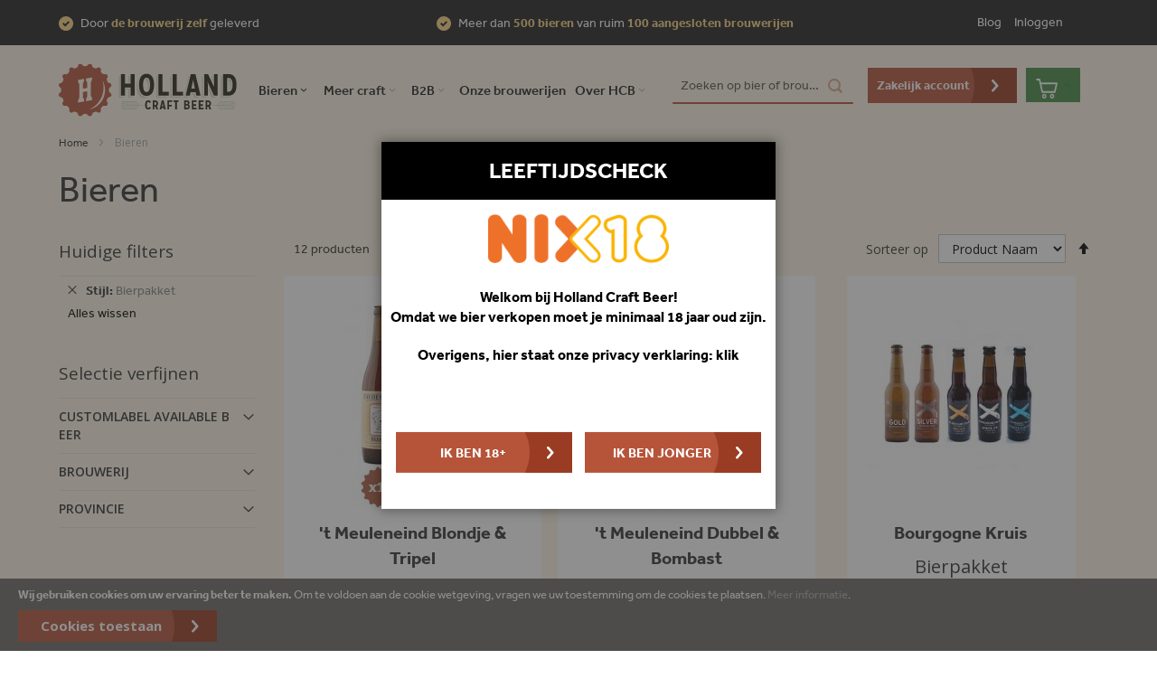

--- FILE ---
content_type: text/html; charset=UTF-8
request_url: https://hollandcraftbeer.nl/bieren.html?stijl=193
body_size: 19910
content:
 <!doctype html><html lang="nl"><head > <script>
    var BASE_URL = 'https://hollandcraftbeer.nl/';
    var require = {
        "baseUrl": "https://hollandcraftbeer.nl/static/version1690893542/frontend/Fruitcake/hollandcraftbeer/nl_NL"
    };</script> <meta charset="utf-8"/>
<meta name="title" content="Bieren"/>
<meta name="description" content="Default Description"/>
<meta name="keywords" content="Magento, Varien, E-commerce"/>
<meta name="robots" content="INDEX,FOLLOW"/>
<meta name="viewport" content="width=device-width, initial-scale=1, maximum-scale=1.0"/>
<meta name="format-detection" content="telephone=no"/>
<title>Bieren</title>
<link  rel="stylesheet" type="text/css"  media="all" href="https://hollandcraftbeer.nl/static/version1690893542/frontend/Fruitcake/hollandcraftbeer/nl_NL/mage/calendar.min.css" />
<link  rel="stylesheet" type="text/css"  media="all" href="https://hollandcraftbeer.nl/static/version1690893542/frontend/Fruitcake/hollandcraftbeer/nl_NL/Vsourz_Ageverification/css/ageverification.min.css" />
<link  rel="stylesheet" type="text/css"  media="all" href="https://hollandcraftbeer.nl/static/version1690893542/frontend/Fruitcake/hollandcraftbeer/nl_NL/css/styles-m.min.css" />
<link  rel="stylesheet" type="text/css"  media="all" href="https://hollandcraftbeer.nl/static/version1690893542/frontend/Fruitcake/hollandcraftbeer/nl_NL/Amasty_Preorder/css/ampreorder.min.css" />
<link  rel="stylesheet" type="text/css"  media="screen and (min-width: 768px)" href="https://hollandcraftbeer.nl/static/version1690893542/frontend/Fruitcake/hollandcraftbeer/nl_NL/css/styles-l.min.css" />
<link  rel="stylesheet" type="text/css"  media="print" href="https://hollandcraftbeer.nl/static/version1690893542/frontend/Fruitcake/hollandcraftbeer/nl_NL/css/print.min.css" />
<link  rel="stylesheet" type="text/css"  media="all" href="https://use.fontawesome.com/releases/v5.7.1/css/all.css" />
<script  type="text/javascript"  src="https://hollandcraftbeer.nl/static/version1690893542/frontend/Fruitcake/hollandcraftbeer/nl_NL/requirejs/require.min.js"></script>
<script  type="text/javascript"  src="https://hollandcraftbeer.nl/static/version1690893542/frontend/Fruitcake/hollandcraftbeer/nl_NL/requirejs-min-resolver.min.js"></script>
<script  type="text/javascript"  src="https://hollandcraftbeer.nl/static/version1690893542/frontend/Fruitcake/hollandcraftbeer/nl_NL/js/bundle/bundle0.min.js"></script>
<script  type="text/javascript"  src="https://hollandcraftbeer.nl/static/version1690893542/frontend/Fruitcake/hollandcraftbeer/nl_NL/js/bundle/bundle1.min.js"></script>
<script  type="text/javascript"  src="https://hollandcraftbeer.nl/static/version1690893542/frontend/Fruitcake/hollandcraftbeer/nl_NL/js/bundle/bundle2.min.js"></script>
<script  type="text/javascript"  src="https://hollandcraftbeer.nl/static/version1690893542/frontend/Fruitcake/hollandcraftbeer/nl_NL/js/bundle/bundle3.min.js"></script>
<script  type="text/javascript"  src="https://hollandcraftbeer.nl/static/version1690893542/frontend/Fruitcake/hollandcraftbeer/nl_NL/js/bundle/bundle4.min.js"></script>
<script  type="text/javascript"  src="https://hollandcraftbeer.nl/static/version1690893542/frontend/Fruitcake/hollandcraftbeer/nl_NL/js/bundle/bundle5.min.js"></script>
<script  type="text/javascript"  src="https://hollandcraftbeer.nl/static/version1690893542/frontend/Fruitcake/hollandcraftbeer/nl_NL/js/bundle/bundle6.min.js"></script>
<script  type="text/javascript"  src="https://hollandcraftbeer.nl/static/version1690893542/frontend/Fruitcake/hollandcraftbeer/nl_NL/js/bundle/bundle7.min.js"></script>
<script  type="text/javascript"  src="https://hollandcraftbeer.nl/static/version1690893542/frontend/Fruitcake/hollandcraftbeer/nl_NL/js/bundle/bundle8.min.js"></script>
<script  type="text/javascript"  src="https://hollandcraftbeer.nl/static/version1690893542/frontend/Fruitcake/hollandcraftbeer/nl_NL/mage/requirejs/static.min.js"></script>
<script  type="text/javascript"  src="https://hollandcraftbeer.nl/static/version1690893542/frontend/Fruitcake/hollandcraftbeer/nl_NL/mage/requirejs/mixins.min.js"></script>
<script  type="text/javascript"  src="https://hollandcraftbeer.nl/static/version1690893542/frontend/Fruitcake/hollandcraftbeer/nl_NL/requirejs-config.min.js"></script>
<script  type="text/javascript"  src="https://hollandcraftbeer.nl/static/version1690893542/frontend/Fruitcake/hollandcraftbeer/nl_NL/mage/polyfill.min.js"></script>
<link  rel="stylesheet" type="text/css" href="//fonts.googleapis.com/css?family=Ubuntu+Condensed" />
<link  rel="icon" type="image/x-icon" href="https://hollandcraftbeer.nl/media/favicon/stores/1/favicon.ico" />
<link  rel="shortcut icon" type="image/x-icon" href="https://hollandcraftbeer.nl/media/favicon/stores/1/favicon.ico" />
<link rel="stylesheet" href="https://use.typekit.net/jke4qfa.css">  <!-- Google Tag Manager --><script>(function(w,d,s,l,i){w[l]=w[l]||[];w[l].push({'gtm.start':
new Date().getTime(),event:'gtm.js'});var f=d.getElementsByTagName(s)[0],
j=d.createElement(s),dl=l!='dataLayer'?'&l='+l:'';j.async=true;j.src=
'https://www.googletagmanager.com/gtm.js?id='+i+dl;f.parentNode.insertBefore(j,f);
})(window,document,'script','dataLayer','GTM-PM9VVD3');</script><!-- End Google Tag Manager -->   <!-- BEGIN GOOGLE ANALYTICS CODE --><script type="text/x-magento-init">
{
    "*": {
        "Magento_GoogleAnalytics/js/google-analytics": {
            "isCookieRestrictionModeEnabled": 1,
            "currentWebsite": 1,
            "cookieName": "user_allowed_save_cookie",
            "ordersTrackingData": [],
            "pageTrackingData": {"optPageUrl":"","isAnonymizedIpActive":true,"accountId":"UA-108753134-1"}        }
    }
}</script><!-- END GOOGLE ANALYTICS CODE --> <!-- BEGIN GOOGLE VERIFICATION TAG --> <!-- END GOOGLE VERIFICATION TAG --> <!-- BEGIN GTAG GLOBAL TAG --> <!-- END GTAG GLOBAL TAG --> <script type="text/javascript" src="" async></script>  <!-- <link rel="stylesheet" type="text/css" media="all" href="https://hollandcraftbeer.nl/asset/dynamic/assets/" /> -->  <link href="//fonts.googleapis.com/css?family=Ubuntu|Bitter|Open+Sans:300,400,600,700" rel="stylesheet" type="text/css" /></head><body data-container="body" data-mage-init='{"loaderAjax": {}, "loader": { "icon": "https://hollandcraftbeer.nl/static/version1690893542/frontend/Fruitcake/hollandcraftbeer/nl_NL/images/loader-2.gif"}}' class="page-with-filter page-products categorypath-bieren category-bieren catalog-category-view page-layout-2columns-left"><!-- Google Tag Manager (noscript) --><noscript><iframe src="https://www.googletagmanager.com/ns.html?id=GTM-PM9VVD3" height="0" width="0" style="display:none;visibility:hidden"></iframe></noscript><!-- End Google Tag Manager (noscript) --> <script>
    require.config({
        map: {
            '*': {
                wysiwygAdapter: 'mage/adminhtml/wysiwyg/tiny_mce/tinymce4Adapter'
            }
        }
    });</script>          <script>
        require.config({
            deps: [
                'jquery',
                'mage/translate',
                'jquery/jquery-storageapi'
            ],
            callback: function ($) {
                'use strict';

                var dependencies = [],
                    versionObj;

                $.initNamespaceStorage('mage-translation-storage');
                $.initNamespaceStorage('mage-translation-file-version');
                versionObj = $.localStorage.get('mage-translation-file-version');

                 if (versionObj.version !== '4b75cf8b707ff679ec0adbb81ddfe6e05a04844b') {
                    dependencies.push(
                        'text!js-translation.json'
                    );

                }

                require.config({
                    deps: dependencies,
                    callback: function (string) {
                        if (typeof string === 'string') {
                            $.mage.translate.add(JSON.parse(string));
                            $.localStorage.set('mage-translation-storage', string);
                            $.localStorage.set(
                                'mage-translation-file-version',
                                {
                                    version: '4b75cf8b707ff679ec0adbb81ddfe6e05a04844b'
                                }
                            );
                        } else {
                            $.mage.translate.add($.localStorage.get('mage-translation-storage'));
                        }
                    }
                });
            }
        });</script> <script type="text/x-magento-init">
    {
        "*": {
            "mage/cookies": {
                "expires": null,
                "path": "\u002F",
                "domain": ".hollandcraftbeer.nl",
                "secure": false,
                "lifetime": "10800"
            }
        }
    }</script>   <noscript><div class="message global noscript"><div class="content"><p><strong>JavaScript seems to be disabled in your browser.</strong> <span>For the best experience on our site, be sure to turn on Javascript in your browser.</span></p></div></div></noscript>    <div role="alertdialog" tabindex="-1" class="message global cookie" id="notice-cookie-block" style="display: none;"><div role="document" class="content" tabindex="0"><p><strong>Wij gebruiken cookies om uw ervaring beter te maken.</strong> <span>Om te voldoen aan de cookie wetgeving, vragen we uw toestemming om de cookies te plaatsen.</span> <a href="https://hollandcraftbeer.nl/privacy-policy-cookie-restriction-mode/">Meer informatie</a>.</p><div class="actions"><button id="btn-cookie-allow" class="action primary allow btn--new btn--red">Cookies toestaan</button></div></div></div><script type="text/x-magento-init">
        {
            "#notice-cookie-block": {
                "cookieNotices": {
                    "cookieAllowButtonSelector": "#btn-cookie-allow",
                    "cookieName": "user_allowed_save_cookie",
                    "cookieValue": {"1":1},
                    "cookieLifetime": 31536000,
                    "noCookiesUrl": "https\u003A\u002F\u002Fhollandcraftbeer.nl\u002Fcookie\u002Findex\u002FnoCookies\u002F"
                }
            }
        }</script>  <!-- BEGIN GTAG CART SCRIPT --> <!-- END GTAG CART SCRIPT -->  <div class="page-wrapper">  <div id="header-container" class="header-container header-mobile page-header"  ><div class="header-usps"><div class="container"><div class="header-usps--item header-usps--item--grow"><img src="https://hollandcraftbeer.nl/static/version1690893542/frontend/Fruitcake/hollandcraftbeer/nl_NL/images/svg/vinkje-header.svg" alt="Vinkje" title="Vinkje" class="vinkje-header" /> Door <b>de brouwerij zelf</b> geleverd</div><div class="header-usps--item header-usps--item--grow"><img src="https://hollandcraftbeer.nl/static/version1690893542/frontend/Fruitcake/hollandcraftbeer/nl_NL/images/svg/vinkje-header.svg" alt="Vinkje" title="Vinkje" class="vinkje-header" /> Meer dan <b>500 bieren</b> van ruim <b>100 aangesloten brouwerijen</b></div><!-- <div class="header-usps--item header-usps--item--grow"><img src="https://hollandcraftbeer.nl/static/version1690893542/frontend/Fruitcake/hollandcraftbeer/nl_NL/images/svg/vinkje-header.svg" alt="Vinkje" title="Vinkje" class="vinkje-header" /> Klantbeoordeling <b>9,3/10</b></div> --><!-- <div class="header-usps--item header-usps--item--grow"><img src="https://hollandcraftbeer.nl/static/version1690893542/frontend/Fruitcake/hollandcraftbeer/nl_NL/images/svg/vinkje-header.svg" alt="Vinkje" title="Vinkje" class="vinkje-header" /> Binnen <b>3 dagen</b> in jouw assortiment</div> -->  <div id="header-account" class="account-links top-links links-wrapper-separators-left skip-content skip-content--style"><ul class="header links"><li><a href="https://hollandcraftbeer.nl/blog/" >Blog</a></li> <li class="authorization-link" data-label="of"><a href="https://hollandcraftbeer.nl/customer/account/login/referer/aHR0cHM6Ly9ob2xsYW5kY3JhZnRiZWVyLm5sL2JpZXJlbi5odG1sP3N0aWpsPTE5Mw%2C%2C/">Inloggen</a></li></ul></div></div></div><div id="top" class="header-container2"><div class="header-container3"> <!-- Part of the header displayed only in mobile mode --><div class="header-m-container"><div class="header-m-top-container"><div class="header-m-top header container clearer"><div class="inner-container">   <div id="currency-switcher-wrapper-mobile" class="item item-right">  </div>  <div id="lang-switcher-wrapper-mobile" class="item item-right">  </div> </div><!-- end: inner-container --></div><!-- end: header-m-top --></div><!-- end: header-m-top-container --><div class="header-m-primary-container"><div class="header-m-primary header container"><div class="inner-container"> <div class="header-m-firstline"><!-- Mobile logo --><div class="logo-wrapper--mobile">   <a class="logo" href="https://hollandcraftbeer.nl/" title="Holland Craft Beer"><strong>Holland Craft Beer</strong> <img src="https://hollandcraftbeer.nl/media/logo/stores/1/HCB_logo.svg" alt="Holland Craft Beer"   /></a> </div><div class="mobile-account-aanvragen"><span data-bind="scope: 'customer'"><!-- ko if: customer().firstname --><a href="/customer/account/" class="btn btn--new btn--account-aanvragen" alt="Mijn account" title="Mijn account" data-bind="attr: { 'style': 'visibility:visible; display:inline' }" style="visibility:hidden; display:none">Account</a> <!-- /ko --><!-- ko ifnot: customer().firstname --><a href="/customer/account/create" class="btn btn--new btn--account-aanvragen" alt="Zakelijke Account" title="Zakelijke Account" data-bind="attr: { 'style': 'visibility:visible; display:inline' }" style="visibility:hidden; display:none">Account</a> <!-- /ko --><script type="text/x-magento-init">
                                {
                                    "*": {
                                    "Magento_Ui/js/core/app": {
                                        "components": {
                                        "customer": {
                                            "component": "Magento_Customer/js/view/customer"
                                        }
                                        }
                                    }
                                    }
                                }</script></span></div>  <div id="mini-cart-marker-mobile"></div>  <div data-block="minicart" class="minicart-wrapper mini-cart dropdown-block filled-heading show-border" id="minicart"> <div data-skiptarget="#header-cart" class="mini-cart-heading dropdown-heading skip-link skip-cart action showcart counter-over-" data-bind="scope: 'minicart_content'"><span class="inner-heading"><span class="icon"><img src="https://hollandcraftbeer.nl/static/version1690893542/frontend/Fruitcake/hollandcraftbeer/nl_NL/images/svg/icon-cart.svg" alt="Winkelwagen" title="Winkelwagen" /></span> <span class="counter qty empty ic ic-char ib ib-size-s ib-rounded" data-bind="css: { empty: !!getCartParam('summary_count') == false }, blockLoader: isLoading"><span class="counter-number"><!-- ko text: getCartParam('summary_count') --><!-- /ko --></span></span> <span class="caret"></span></span></div> <div id="header-cart" class="mini-cart-content dropdown-content skip-content skip-content--style block-cart block block-minicart empty" data-role="dropdownDialog" data-mage-init='{"dropdownDialog":{ "triggerEvent": "click mouseenter", "appendTo": "[data-block=minicart]", "triggerTarget": ".showcart", "timeout": "200", "closeOnMouseLeave": true, "closeOnEscape": true, "parentClass": "active open", "buttons": []}}'><div id="minicart-content-wrapper" data-bind="scope: 'minicart_content'"><!-- ko template: getTemplate() --><!-- /ko --></div></div> <script>
        window.checkout = {"shoppingCartUrl":"https:\/\/hollandcraftbeer.nl\/checkout\/cart\/","checkoutUrl":"https:\/\/hollandcraftbeer.nl\/checkout\/","updateItemQtyUrl":"https:\/\/hollandcraftbeer.nl\/checkout\/sidebar\/updateItemQty\/","removeItemUrl":"https:\/\/hollandcraftbeer.nl\/checkout\/sidebar\/removeItem\/","imageTemplate":"Magento_Catalog\/product\/image_with_borders","baseUrl":"https:\/\/hollandcraftbeer.nl\/","minicartMaxItemsVisible":5,"websiteId":"1","maxItemsToDisplay":10,"storeId":"1","customerLoginUrl":"https:\/\/hollandcraftbeer.nl\/customer\/account\/login\/referer\/aHR0cHM6Ly9ob2xsYW5kY3JhZnRiZWVyLm5sL2JpZXJlbi5odG1sP3N0aWpsPTE5Mw%2C%2C\/","isRedirectRequired":false,"autocomplete":"off","captcha":{"user_login":{"isCaseSensitive":false,"imageHeight":50,"imageSrc":"","refreshUrl":"https:\/\/hollandcraftbeer.nl\/captcha\/refresh\/","isRequired":false,"timestamp":1769525386}}};</script><script type="text/x-magento-init">
    {
        "[data-block='minicart']": {
            "Magento_Ui/js/core/app": {"components":{"minicart_content":{"children":{"subtotal.container":{"children":{"subtotal":{"children":{"subtotal.totals":{"config":{"display_cart_subtotal_incl_tax":0,"display_cart_subtotal_excl_tax":1,"template":"Magento_Tax\/checkout\/minicart\/subtotal\/totals"},"children":{"subtotal.totals.msrp":{"component":"Magento_Msrp\/js\/view\/checkout\/minicart\/subtotal\/totals","config":{"displayArea":"minicart-subtotal-hidden","template":"Magento_Msrp\/checkout\/minicart\/subtotal\/totals"}}},"component":"Magento_Tax\/js\/view\/checkout\/minicart\/subtotal\/totals"}},"component":"uiComponent","config":{"template":"Magento_Checkout\/minicart\/subtotal"}}},"component":"uiComponent","config":{"displayArea":"subtotalContainer"}},"item.renderer":{"component":"uiComponent","config":{"displayArea":"defaultRenderer","template":"Magento_Checkout\/minicart\/item\/default"},"children":{"item.image":{"component":"Magento_Catalog\/js\/view\/image","config":{"template":"Magento_Catalog\/product\/image","displayArea":"itemImage"}},"checkout.cart.item.price.sidebar":{"component":"uiComponent","config":{"template":"Magento_Checkout\/minicart\/item\/price","displayArea":"priceSidebar"}}}},"extra_info":{"component":"uiComponent","config":{"displayArea":"extraInfo"}},"promotion":{"component":"uiComponent","config":{"displayArea":"promotion"}}},"config":{"itemRenderer":{"default":"defaultRenderer","simple":"defaultRenderer","virtual":"defaultRenderer"},"template":"Magento_Checkout\/minicart\/content"},"component":"Magento_Checkout\/js\/view\/minicart"}},"types":[]} },
        "*": {
            "Magento_Ui/js/block-loader": "https://hollandcraftbeer.nl/static/version1690893542/frontend/Fruitcake/hollandcraftbeer/nl_NL/images/loader-1.gif"
        }
    }</script><script type="text/javascript">
        //<![CDATA[
        requirejs(['jquery'], function(jQuery) {
            jQuery(function($) {
                
                $(document).on('dropdowndialogcreate', function(event) {
                    if ($('#header-container').hasClass('header-mobile'))
                    {
                        $('#header-cart').css('display', '');
                    }
                });
                $(document).on('dropdowndialogbeforeclose', function(event) {
                    $('#header-cart').data('mage-dropdownDialog').opener = $(document.body); 
                });
            });
        }); 
        //]]>
</script></div> </div><div class="header-m-secondline"><div class="singlemenu-mobile"><div class="skip-links-wrapper skip-links--1 mobile-menu-wrapper"> <a href="#header-nav" class="skip-link skip-nav"><span class="icon ic ic-menu"></span> <span class="label">Menu</span></a> </div></div>  <div id="block-search-mobile" class="block block-search search-wrapper block-search-mobile"> <div class="block block-content"><form class="form minisearch" id="search_mini_form_mobile" action="https://hollandcraftbeer.nl/catalogsearch/result/" method="get"><div class="actions"><button id="action-search-mobile" type="submit" title="Zoeken" class="action search"><span class="icon ic ic-search ib ib-square ib-hover"></span></button></div><div class="field search"> <div class="control"><input id="search_mobile" type="text" name="q" value="" placeholder="Waar ben je naar op zoek?" class="input-text" maxlength="128" role="combobox" aria-haspopup="false" aria-autocomplete="both" autocomplete="off"/></div></div></form></div></div><!-- end: block-search --></div><div id="header-nav" class="skip-content skip-content--style"><div id="nav-marker-mobile"></div></div></div><!-- end: inner-container --></div><!-- end: header-m-primary --></div><!-- end: header-m-primary-container --></div><!-- end: header-m-container --> <div class="header-primary-container"><div class="header-primary header container"><div class="inner-container hp-blocks-holder hp-blocks-holder--stacked"> <div class="header-brand"><a href="/" class="header-brand-link"><img src="/media/logo/stores/1/HCB_logo.svg" width="197" height="59" alt="Holland Craft Beer" title="Holland Craft Beer" /></a></div><!-- end: hp-blocks-holder --><div class="header-quicklinks"><!-- Part of the header displayed only in regular mode --><div class="header-top-container"><div class="header-top header clearer">  <div class="left-column">     <div class="navi-wrapper">   <div id="mobnav-trigger" class="mobnav-trigger menu-trigger"><div class="menu-trigger-inner"><span class="trigger-icon"><span class="line"></span><span class="line"></span><span class="line"></span></span> <span class="label">Menu</span></div></div>  <div id="nav-marker-regular"></div><nav id="mainmenu" class="navi nav-regular opt-fx-fade-inout opt-sb0 opt-sob opt-hide480 with-bullets"><ul>   <li class="nav-item level0 nav-1 active current level-top first nav-item--parent classic nav-item--only-subcategories parent"><a href="https://hollandcraftbeer.nl/bieren.html" class="level-top"><span>Bieren</span><span class="caret"></span></a><span class="opener"></span><ul class="level0 nav-submenu nav-panel--dropdown nav-panel"><li class="nav-item level1 nav-1-1 first classic"><a href="https://hollandcraftbeer.nl/bieren/drinking-alone-together.html"><span>#SupportYourLocals</span></a></li><li class="nav-item level1 nav-1-2 classic"><a href="https://hollandcraftbeer.nl/bieren/bier-op-fles.html"><span>Bier op fles</span></a></li><li class="nav-item level1 nav-1-3 classic"><a href="https://hollandcraftbeer.nl/bieren/fusten.html"><span>Fusten</span></a></li><li class="nav-item level1 nav-1-4 classic"><a href="https://hollandcraftbeer.nl/bieren/blik.html"><span>Bier op blik<span class="cat-label cat-label-label1">New</span></span></a></li><li class="nav-item level1 nav-1-5 classic"><a href="https://hollandcraftbeer.nl/bieren/bierpakketten.html"><span>Bierpakketten</span></a></li><li class="nav-item level1 nav-1-6 classic"><a href="https://hollandcraftbeer.nl/bieren/te-reserveren-bieren.html"><span>Te reserveren bieren</span></a></li><li class="nav-item level1 nav-1-7 last nav-item--parent classic nav-item--only-subcategories parent"><a href="https://hollandcraftbeer.nl/bieren/speciaal-bier-met-eigen-etiket.html"><span>Eigen label bier<span class="cat-label cat-label-label1">New</span></span><span class="caret"></span></a><span class="opener"></span><ul class="level1 nav-submenu nav-panel--dropdown nav-panel"><li class="nav-item level2 nav-1-7-1 first classic"><a href="https://hollandcraftbeer.nl/bieren/speciaal-bier-met-eigen-etiket/gepersonaliseerd-kerstcadeau.html"><span>Kerst</span></a></li><li class="nav-item level2 nav-1-7-2 nav-item--parent classic nav-item--only-subcategories parent"><a href="https://hollandcraftbeer.nl/bieren/speciaal-bier-met-eigen-etiket/gepersonaliseerd-bier-als-verjaardagscadeau.html"><span>Verjaardag</span><span class="caret"></span></a><span class="opener"></span><ul class="level2 nav-submenu nav-panel--dropdown nav-panel"><li class="nav-item level3 nav-1-7-2-1 first classic"><a href="https://hollandcraftbeer.nl/bieren/speciaal-bier-met-eigen-etiket/gepersonaliseerd-bier-als-verjaardagscadeau/gepersonaliseerd-bier-cadeaupakket-voor-verjaardag-vrouw.html"><span>Verjaardag vrouwen</span></a></li><li class="nav-item level3 nav-1-7-2-2 last classic"><a href="https://hollandcraftbeer.nl/bieren/speciaal-bier-met-eigen-etiket/gepersonaliseerd-bier-als-verjaardagscadeau/speciaal-bier-cadeau-als-verjaardagscadeau-mannen.html"><span>Verjaardag mannen</span></a></li></ul></li><li class="nav-item level2 nav-1-7-3 classic"><a href="https://hollandcraftbeer.nl/bieren/speciaal-bier-met-eigen-etiket/bruiloft-cadeau-persoonlijk-speciaalbier.html"><span>Bruiloft</span></a></li><li class="nav-item level2 nav-1-7-4 classic"><a href="https://hollandcraftbeer.nl/bieren/speciaal-bier-met-eigen-etiket/diversen.html"><span>Diversen</span></a></li><li class="nav-item level2 nav-1-7-5 classic"><a href="https://hollandcraftbeer.nl/bieren/speciaal-bier-met-eigen-etiket/gepersonaliseerd-carnaval-bier.html"><span>Carnaval</span></a></li><li class="nav-item level2 nav-1-7-6 last classic"><a href="https://hollandcraftbeer.nl/bieren/speciaal-bier-met-eigen-etiket/valentijnscadeau-voor-hem-of-haar.html"><span>Valentijnsdag</span></a></li></ul></li></ul></li><li class="nav-item level0 nav-2 level-top last nav-item--parent classic nav-item--only-subcategories parent"><a href="#" class="level-top no-click"><span>Meer craft</span><span class="caret"></span></a><span class="opener"></span><ul class="level0 nav-submenu nav-panel--dropdown nav-panel"><li class="nav-item level1 nav-2-1 first classic"><a href="https://hollandcraftbeer.nl/more/juice.html"><span>Craft juice<span class="cat-label cat-label-label1">New</span></span></a></li><li class="nav-item level1 nav-2-2 classic"><a href="https://hollandcraftbeer.nl/more/coffee.html"><span>Craft coffee<span class="cat-label cat-label-label1">New</span></span></a></li><li class="nav-item level1 nav-2-3 last classic"><a href="https://hollandcraftbeer.nl/more/box.html"><span>Craft beer box</span></a></li></ul></li>      <ul>
<li class="nav-item nav-item--parent level0 level-top parent nav-3 last classic"><a class="level-top" href="/business-to-business">B2B<span class="caret">&nbsp;</span></a><span class="opener">&nbsp;</span>
<ul class="level0 nav-submenu nav-panel--dropdown nav-panel">
<li class="nav-item level1 nav-1-1 first classic"><a class="level-top" href="/b2b/verzenddozen.html">Verzenddozen voor fles of blik</a></li>
<li class="nav-item level1 nav-1-2 first classic"><a class="level-top" href="/b2b-voor-brouwers">Voor Brouwers</a></li>
<li class="nav-item level1 nav-1-2 first classic"><a class="level-top" href="/b2b-voor-horeca">Voor Horeca</a></li>
<li class="nav-item level1 nav-1-2 first classic"><a class="level-top" href="/b2b-voor-detailhandel">Voor Detailhandel</a></li>
<li class="nav-item level1 nav-1-3 lastclassic"><a class="level-top" href="/b2b-voor-webshops">Voor Webshops</a></li>
</ul>
</li>
<li class="nav-item nav-item--parent level0 level-top parent nav-custom-link about"><a class="level-top" href="/brouwerijen">Onze brouwerijen</a></li>
<li class="nav-item level0 nav-3 level-top last nav-item--parent classic nav-item--only-subcategories parent"><a class="level-top no-click" href="#">Over HCB<span class="caret">&nbsp;</span></a><span class="opener">&nbsp;</span>
<ul class="level0 nav-submenu nav-panel--dropdown nav-panel">
<li class="nav-item level1 nav-1-1 first classic"><a class="level-top" href="/over-hcb">Ons concept</a></li>
<li class="nav-item level1 nav-1-2 first classic"><a class="level-top" href="/faq">FAQ</a></li>
<li class="nav-item level1 nav-1-3 lastclassic"><a class="level-top" href="/contact">Contact</a></li>
</ul>
</li>
<li class="nav-item nav-item--parent level0 level-top parent nav-custom-link about hack-only-mobile"><a class="level-top" href="/blog">Blog</a></li>
</ul> </ul></nav></div><!-- end: navi-wrapper --><script type="text/javascript">
//<![CDATA[

requirejs(['jquery', 'ultramegamenu'], function(jQuery, ultramegamenu) {

    var topMenuContainer = jQuery('#mainmenu');
    var topMenuSettings = {
        mobileMenuThreshold: 769        , isVerticalLayout: false        , vertnavTriggerSelector: '#vertnav-trigger'
        , mode: 0                , initVerticalMenuCollapsed: true        , outermostContainer: jQuery('.hp-blocks-holder')        , fullWidthDdContainer: jQuery('.hp-blocks-holder')    };
    var theTopMenu = topMenuContainer.ultramegamenu(topMenuSettings).data("infortis-ultramegamenu");
    theTopMenu.enableDropdowns();

     
        jQuery(function($) {

            var itemsList = topMenuContainer.children('ul'); 

            
            itemsList.on('click', '.no-click', function(e) {
                e.preventDefault();
            });

        }); 

        jQuery(window).on("load", function() {

            var menubar = topMenuContainer;
            var isTouchDevice = ('ontouchstart' in window) || (navigator.msMaxTouchPoints > 0);
            if (isTouchDevice)
            {
                menubar.on('click', 'a', function(e) {

                    var link = jQuery(this);
                    if (!menubar.hasClass('nav-mobile') && link.parent().hasClass('nav-item--parent'))
                    {
                        if (!link.hasClass('ready'))
                        {
                            e.preventDefault();
                            menubar.find('.ready').removeClass('ready');
                            link.parents('li').children('a').addClass('ready');
                        }
                    }

                }); 
            } 

        }); 

     }); 

//]]>
</script></div><!-- end: left column --><div class="right-column">  <div id="header-search" class="skip-content skip-content--style"><div id="block-search" class="block block-search search-wrapper"> <div class="block block-title"><strong>Zoeken</strong></div><div class="block block-content"><form class="form minisearch" id="search_mini_form" action="https://hollandcraftbeer.nl/catalogsearch/result/" method="get"><div class="field search"> <div class="control"><input id="search" data-mage-init='{"quickSearch":{ "formSelector":"#search_mini_form", "url":"https://hollandcraftbeer.nl/search/ajax/suggest/", "destinationSelector":"#search_autocomplete"} }' type="text" name="q" value="" placeholder="Zoeken op bier of brouwerij..." class="input-text" maxlength="128" role="combobox" aria-haspopup="false" aria-autocomplete="both" autocomplete="off"/><div id="search_autocomplete" class="search-autocomplete"></div></div></div><div class="actions"><button id="action-search" type="submit" title="Zoeken" class="action search"><span class="icon ic ic-search ib ib-square ib-hover"></span></button></div></form></div></div><!-- end: block-search --></div> <span data-bind="scope: 'customer'"><!-- ko if: customer().firstname --><a href="/customer/account/" class="btn btn--new btn--account-aanvragen" alt="Mijn account" title="Mijn account" data-bind="attr: { 'style': 'visibility:visible; display:inline' }" style="visibility:hidden;">Mijn account</a> <!-- /ko --><!-- ko ifnot: customer().firstname --><a href="/customer/account/create" class="btn btn--new btn--account-aanvragen" alt="Zakelijk account" title="Zakelijk account" data-bind="attr: { 'style': 'visibility:visible; display:inline' }" style="visibility:hidden; display;none">Zakelijk account</a> <!-- /ko --><script type="text/x-magento-init">
                                        {
                                            "*": {
                                            "Magento_Ui/js/core/app": {
                                                "components": {
                                                "customer": {
                                                    "component": "Magento_Customer/js/view/customer"
                                                }
                                                }
                                            }
                                            }
                                        }</script></span>    <div class="item item-right item-interface"><div id="mini-cart-marker-regular"></div></div> <div class="item item-right item-interface"><div id="currency-switcher-wrapper-regular">  </div></div> <div class="item item-right item-interface"><div id="lang-switcher-wrapper-regular">  </div></div>   </div><!-- end: right column --></div><!-- end: header-top --></div><!-- end: header-top-container --></div></div><!-- end: inner-container --></div><!-- end: header-primary --></div><!-- end: header-primary-container --></div><!-- end: header-container3 --></div><!-- end: header-container2 --></div><!-- end: header-container --><script type="text/javascript">
//<![CDATA[

requirejs(['jquery', 'smartheader', 'stickyheader'], function(jQuery, smartheader, stickyheader) {

    var theHeaderContainer = jQuery('#header-container');

     
        

        theHeaderContainer.smartheader();

     jQuery(function($) {

        
        

        
            
            var skipContents = $('.skip-content');
            var skipLinks = $('.skip-link');
            skipLinks.on('click', function (e) {
                e.preventDefault();

                var self = $(this);
                var target = self.attr('href');

                
                var elem = $(target);

                
                var isSkipContentOpen = elem.hasClass('skip-active') ? 1 : 0;

                
                skipLinks.removeClass('skip-active');
                skipContents.removeClass('skip-active');

                
                if (isSkipContentOpen) {
                    self.removeClass('skip-active');
                } else {
                    self.addClass('skip-active');
                    elem.addClass('skip-active');
                }
            });

          }); 

}); 

//]]>
</script><script type="text/javascript">
//<![CDATA[

    

    
    
    
    
    
    

//]]>
</script><div class="main-container"><div class="main container"><div class="inner-container">  <div class="breadcrumbs"><ul class="items"> <li class="item home"> <a href="https://hollandcraftbeer.nl/" title="Ga naar homepagina">Home</a> </li>  <li class="item category3"> <strong>Bieren</strong> </li> </ul></div><main id="maincontent" class="page-main"> <a id="contentarea" tabindex="-1"></a>  <div class="page-title-wrapper"><h1 class="page-title"  id="page-title-heading"   aria-labelledby="page-title-heading toolbar-amount" ><span class="base" data-ui-id="page-title-wrapper" >Bieren</span></h1> </div><div class="page messages"> <div data-placeholder="messages"></div> <div data-bind="scope: 'messages'"><!-- ko if: cookieMessages && cookieMessages.length > 0 --><div role="alert" data-bind="foreach: { data: cookieMessages, as: 'message' }" class="messages"><div data-bind="attr: { class: 'message-' + message.type + ' ' + message.type + ' message', 'data-ui-id': 'message-' + message.type }"><div data-bind="html: message.text"></div></div></div><!-- /ko --><!-- ko if: messages().messages && messages().messages.length > 0 --><div role="alert" data-bind="foreach: { data: messages().messages, as: 'message' }" class="messages"><div data-bind="attr: { class: 'message-' + message.type + ' ' + message.type + ' message', 'data-ui-id': 'message-' + message.type }"><div data-bind="html: message.text"></div></div></div><!-- /ko --></div><script type="text/x-magento-init">
    {
        "*": {
            "Magento_Ui/js/core/app": {
                "components": {
                        "messages": {
                            "component": "Magento_Theme/js/view/messages"
                        }
                    }
                }
            }
    }</script></div><div class="category-view">      </div><div class="columns"><div class="column main"><input name="form_key" type="hidden" value="53MMBaaTmgSoM3jT" /> <div id="authenticationPopup" data-bind="scope:'authenticationPopup'" style="display: none;"><script>
        window.authenticationPopup = {"autocomplete":"off","customerRegisterUrl":"https:\/\/hollandcraftbeer.nl\/customer\/account\/create\/","customerForgotPasswordUrl":"https:\/\/hollandcraftbeer.nl\/customer\/account\/forgotpassword\/","baseUrl":"https:\/\/hollandcraftbeer.nl\/"};</script><!-- ko template: getTemplate() --><!-- /ko --><script type="text/x-magento-init">
        {
            "#authenticationPopup": {
                "Magento_Ui/js/core/app": {"components":{"authenticationPopup":{"component":"Magento_Customer\/js\/view\/authentication-popup","children":{"messages":{"component":"Magento_Ui\/js\/view\/messages","displayArea":"messages"},"captcha":{"component":"Magento_Captcha\/js\/view\/checkout\/loginCaptcha","displayArea":"additional-login-form-fields","formId":"user_login","configSource":"checkout"},"msp_recaptcha":{"component":"MSP_ReCaptcha\/js\/reCaptcha","displayArea":"additional-login-form-fields","configSource":"checkoutConfig","reCaptchaId":"msp-recaptcha-popup-login","zone":"login","badge":"inline","settings":{"siteKey":"6Lf3tZMUAAAAADF2oQlizhX01fAdr8PgQQI5LQap","size":"invisible","badge":"inline","theme":null,"lang":null,"enabled":{"login":true,"create":true,"forgot":true,"contact":true,"review":true,"newsletter":true,"sendfriend":true,"paypal":true}}},"amazon-button":{"component":"Amazon_Login\/js\/view\/login-button-wrapper","sortOrder":"0","displayArea":"additional-login-form-fields","config":{"tooltip":"Securely login into our website using your existing Amazon details.","componentDisabled":true}}}}}}            },
            "*": {
                "Magento_Ui/js/block-loader": "https\u003A\u002F\u002Fhollandcraftbeer.nl\u002Fstatic\u002Fversion1690893542\u002Ffrontend\u002FFruitcake\u002Fhollandcraftbeer\u002Fnl_NL\u002Fimages\u002Floader\u002D1.gif"
            }
        }</script></div> <script type="text/x-magento-init">
{"*":{"Magento_Customer\/js\/section-config":{"sections":{"stores\/store\/switch":"*","stores\/store\/switchrequest":"*","directory\/currency\/switch":"*","*":["messages"],"customer\/account\/logout":["recently_viewed_product","recently_compared_product"],"customer\/account\/loginpost":"*","customer\/account\/createpost":"*","customer\/account\/editpost":"*","customer\/ajax\/login":["checkout-data","cart","captcha"],"catalog\/product_compare\/add":["compare-products"],"catalog\/product_compare\/remove":["compare-products"],"catalog\/product_compare\/clear":["compare-products"],"sales\/guest\/reorder":["cart"],"sales\/order\/reorder":["cart"],"checkout\/cart\/add":["cart"],"checkout\/cart\/delete":["cart"],"checkout\/cart\/updatepost":["cart"],"checkout\/cart\/updateitemoptions":["cart"],"checkout\/cart\/couponpost":["cart"],"checkout\/cart\/estimatepost":["cart"],"checkout\/cart\/estimateupdatepost":["cart"],"checkout\/onepage\/saveorder":["cart","checkout-data","last-ordered-items","checkout-fields"],"checkout\/sidebar\/removeitem":["cart"],"checkout\/sidebar\/updateitemqty":["cart"],"rest\/*\/v1\/carts\/*\/payment-information":["cart","checkout-data","last-ordered-items","instant-purchase"],"rest\/*\/v1\/guest-carts\/*\/payment-information":["cart"],"rest\/*\/v1\/guest-carts\/*\/selected-payment-method":["cart","checkout-data"],"rest\/*\/v1\/carts\/*\/selected-payment-method":["cart","checkout-data","instant-purchase"],"customer\/address\/*":["instant-purchase"],"customer\/account\/*":["instant-purchase"],"vault\/cards\/deleteaction":["instant-purchase"],"multishipping\/checkout\/overviewpost":["cart"],"authorizenet\/directpost_payment\/place":["cart","checkout-data"],"paypal\/express\/placeorder":["cart","checkout-data"],"paypal\/payflowexpress\/placeorder":["cart","checkout-data"],"paypal\/express\/onauthorization":["cart","checkout-data"],"persistent\/index\/unsetcookie":["persistent"],"review\/product\/post":["review"],"braintree\/paypal\/placeorder":["cart","checkout-data"],"wishlist\/index\/add":["wishlist"],"wishlist\/index\/remove":["wishlist"],"wishlist\/index\/updateitemoptions":["wishlist"],"wishlist\/index\/update":["wishlist"],"wishlist\/index\/cart":["wishlist","cart"],"wishlist\/index\/fromcart":["wishlist","cart"],"wishlist\/index\/allcart":["wishlist","cart"],"wishlist\/shared\/allcart":["wishlist","cart"],"wishlist\/shared\/cart":["cart"],"catfish\/cart\/edit":["cart"]},"clientSideSections":["checkout-data","cart-data"],"baseUrls":["https:\/\/hollandcraftbeer.nl\/"]}}}</script> <script type="text/x-magento-init">
{"*":{"Magento_Customer\/js\/customer-data":{"sectionLoadUrl":"https:\/\/hollandcraftbeer.nl\/customer\/section\/load\/","expirableSectionLifetime":60,"expirableSectionNames":["cart","persistent"],"cookieLifeTime":"10800","updateSessionUrl":"https:\/\/hollandcraftbeer.nl\/customer\/account\/updateSession\/"}}}</script> <script type="text/x-magento-init">
{"*":{"Magento_Customer\/js\/invalidation-processor":{"invalidationRules":{"website-rule":{"Magento_Customer\/js\/invalidation-rules\/website-rule":{"scopeConfig":{"websiteId":1}}}}}}}</script> <script type="text/x-magento-init">
    {
        "body": {
            "pageCache": {"url":"https:\/\/hollandcraftbeer.nl\/page_cache\/block\/render\/id\/3\/?stijl=193","handles":["default","catalog_category_view","catalog_category_view_type_layered","catalog_category_view_id_3"],"originalRequest":{"route":"catalog","controller":"category","action":"view","uri":"\/bieren.html?stijl=193"},"versionCookieName":"private_content_version"}        }
    }</script> <div id="monkey_campaign" style="display:none;" data-mage-init='{"campaigncatcher":{}}'></div>         <div class="toolbar toolbar-products" data-mage-init='{"productListToolbarForm":{"mode":"product_list_mode","direction":"product_list_dir","order":"product_list_order","limit":"product_list_limit","modeDefault":"grid","directionDefault":"asc","orderDefault":"name","limitDefault":"60","url":"https:\/\/hollandcraftbeer.nl\/bieren.html?stijl=193","formKey":"53MMBaaTmgSoM3jT","post":false}}'>    <div class="modes"> </div>    <p class="toolbar-amount" id="toolbar-amount"> <span class="toolbar-number">12</span> producten </p>            <div class="field limiter"><label class="label" for="limiter"><span>Tonen</span></label> <div class="control"><select id="limiter" data-role="limiter" class="limiter-options"> <option value="60"  selected="selected" >60</option> <option value="120" >120</option> <option value="180" >180</option> <option value="all" >Alle</option></select></div><span class="limiter-text">per pagina</span></div>    <div class="toolbar-sorter sorter"><label class="sorter-label" for="sorter">Sorteer op</label> <select id="sorter" data-role="sorter" class="sorter-options"> <option value="name"  selected="selected"  >Product Naam</option> <option value="bestsellers"  >Best Sellers</option> <option value="most_viewed"  >Meest bekeken</option></select>  <a title="Van&#x20;hoog&#x20;naar&#x20;laag&#x20;sorteren" href="#" class="action sorter-action sort-asc" data-role="direction-switcher" data-value="desc"><span>Van hoog naar laag sorteren</span></a> </div> </div>  <script type="text/x-magento-init">
    {
        "body": {
            "addToWishlist": {"productType":["configurable"]}        }
    }</script>  <div class="products wrapper grid products-grid products-grid-partitioned category-products-grid hover-effect equal-height pos-"> <ol class="products list items product-items itemgrid itemgrid-adaptive itemgrid-3col">   <li class="item"> <div class="product-item-info imgdim-x" data-container="product-grid">  <div class="product-item-img"><a href="https://hollandcraftbeer.nl/t-meuleneind-try-out-box-blondje-tripel.html" class="product photo product-item-photo" tabindex="-1">    <span class="product-image-container" style="width:208px;"><span class="product-image-wrapper" style="padding-bottom: 125%;"><img class="product-image-photo"  src="https://hollandcraftbeer.nl/media/catalog/product/cache/edb08cb85ebdcfc795d1cffeff359c51/b/l/blondje_en_tripel_1.jpg" max-width="208" max-height="260" alt="&#039;t Meuleneind Blondje &amp; Tripel"/></span></span>   </a>      </div><!-- end: product-item-img --><div class="product details product-item-details"> <strong class="product name product-item-name product-name"><a class="product-item-link" href="https://hollandcraftbeer.nl/t-meuleneind-try-out-box-blondje-tripel.html" title="&#039;t Meuleneind Blondje &amp; Tripel">&#039;t Meuleneind Blondje &amp; Tripel</a></strong>   <div class="product product-stijl"> Bierpakket </div>   <a href="/brouwerijen/brouwerij-t-meuleneind"><span class="brouwerij-name">Brouwerij t Meuleneind</span></a>         <div class="display-onhover product-reviews-wrapper"> </div>    <div class="price-box price-final_price" data-role="priceBox" data-product-id="2905" data-price-box="product-id-2905">  <span class="normal-price hcb-using-pricing-table"><!-- using price table -->  <span class="price-container price-final_price tax weee"   data-bind="scope: 'customer'"><span > <span class="price-label">Prijs per fles vanaf</span>  <span  id="price-including-tax-product-price-2905" data-label="Incl. BTW"  data-price-amount="4.51" data-price-type="finalPrice"  class="price-wrapper price-including-tax" ><span class="price">€ 4,51</span></span>     <span id="price-excluding-tax-product-price-2905" data-label="Excl.&#x20;BTW"  data-price-amount="3.7291666666667" data-price-type="basePrice"  class="price-wrapper price-excluding-tax"><span class="price">€ 3,73</span></span>   </span> </span></span>    <br /><span style="font-size: smaller;">* Prijs gebaseerd op 24 x 330ml fles</span><br /><span style="font-size: smaller;">* Consumentenprijs</span></div>    <div class="product-item-inner"> <div class="product actions product-item-actions "> <div class="actions-primary">   <form data-role="tocart-form" action="https://hollandcraftbeer.nl/checkout/cart/add/uenc/aHR0cHM6Ly9ob2xsYW5kY3JhZnRiZWVyLm5sL2JpZXJlbi5odG1sP3N0aWpsPTE5Mw%2C%2C/product/2905/" method="post"><input type="hidden" name="product" value="2905"><input type="hidden" name="uenc" value="aHR0cHM6Ly9ob2xsYW5kY3JhZnRiZWVyLm5sL2NoZWNrb3V0L2NhcnQvYWRkL3VlbmMvYUhSMGNITTZMeTlvYjJ4c1lXNWtZM0poWm5SaVpXVnlMbTVzTDJKcFpYSmxiaTVvZEcxc1AzTjBhV3BzUFRFNU13JTJDJTJDL3Byb2R1Y3QvMjkwNS8,"><input name="form_key" type="hidden" value="53MMBaaTmgSoM3jT" /> <button type="submit" title="Details..." class="action tocart primary"><span>Details...</span></button></form></div>  </div><!-- end: product-item-actions --></div><!-- end: product-item-inner --> </div><!-- end: product-item-details --></div><!-- end: product-item-info -->   </li><li class="item"> <div class="product-item-info imgdim-x" data-container="product-grid">  <div class="product-item-img"><a href="https://hollandcraftbeer.nl/t-meuleneind-try-out-box-dubbel-bombast.html" class="product photo product-item-photo" tabindex="-1">    <span class="product-image-container" style="width:208px;"><span class="product-image-wrapper" style="padding-bottom: 125%;"><img class="product-image-photo"  src="https://hollandcraftbeer.nl/media/catalog/product/cache/edb08cb85ebdcfc795d1cffeff359c51/d/u/dubbel_en_bombast_1.jpg" max-width="208" max-height="260" alt="&#039;t Meuleneind Dubbel &amp; Bombast"/></span></span>   </a>      </div><!-- end: product-item-img --><div class="product details product-item-details"> <strong class="product name product-item-name product-name"><a class="product-item-link" href="https://hollandcraftbeer.nl/t-meuleneind-try-out-box-dubbel-bombast.html" title="&#039;t Meuleneind Dubbel &amp; Bombast">&#039;t Meuleneind Dubbel &amp; Bombast</a></strong>   <div class="product product-stijl"> Bierpakket </div>   <a href="/brouwerijen/brouwerij-t-meuleneind"><span class="brouwerij-name">Brouwerij t Meuleneind</span></a>         <div class="display-onhover product-reviews-wrapper"> </div>    <div class="price-box price-final_price" data-role="priceBox" data-product-id="2907" data-price-box="product-id-2907">  <span class="normal-price hcb-using-pricing-table"><!-- using price table -->  <span class="price-container price-final_price tax weee"   data-bind="scope: 'customer'"><span > <span class="price-label">Prijs per fles vanaf</span>  <span  id="price-including-tax-product-price-2907" data-label="Incl. BTW"  data-price-amount="4.54" data-price-type="finalPrice"  class="price-wrapper price-including-tax" ><span class="price">€ 4,54</span></span>     <span id="price-excluding-tax-product-price-2907" data-label="Excl.&#x20;BTW"  data-price-amount="3.7483333333333" data-price-type="basePrice"  class="price-wrapper price-excluding-tax"><span class="price">€ 3,75</span></span>   </span> </span></span>    <br /><span style="font-size: smaller;">* Prijs gebaseerd op 24 x 330ml fles</span><br /><span style="font-size: smaller;">* Consumentenprijs</span></div>    <div class="product-item-inner"> <div class="product actions product-item-actions "> <div class="actions-primary">   <form data-role="tocart-form" action="https://hollandcraftbeer.nl/checkout/cart/add/uenc/aHR0cHM6Ly9ob2xsYW5kY3JhZnRiZWVyLm5sL2JpZXJlbi5odG1sP3N0aWpsPTE5Mw%2C%2C/product/2907/" method="post"><input type="hidden" name="product" value="2907"><input type="hidden" name="uenc" value="aHR0cHM6Ly9ob2xsYW5kY3JhZnRiZWVyLm5sL2NoZWNrb3V0L2NhcnQvYWRkL3VlbmMvYUhSMGNITTZMeTlvYjJ4c1lXNWtZM0poWm5SaVpXVnlMbTVzTDJKcFpYSmxiaTVvZEcxc1AzTjBhV3BzUFRFNU13JTJDJTJDL3Byb2R1Y3QvMjkwNy8,"><input name="form_key" type="hidden" value="53MMBaaTmgSoM3jT" /> <button type="submit" title="Details..." class="action tocart primary"><span>Details...</span></button></form></div>  </div><!-- end: product-item-actions --></div><!-- end: product-item-inner --> </div><!-- end: product-item-details --></div><!-- end: product-item-info -->   </li><li class="item"> <div class="product-item-info imgdim-x" data-container="product-grid">  <div class="product-item-img"><a href="https://hollandcraftbeer.nl/bourgogne-kruis-try-out-box.html" class="product photo product-item-photo" tabindex="-1">    <span class="product-image-container" style="width:208px;"><span class="product-image-wrapper" style="padding-bottom: 125%;"><img class="product-image-photo"  src="https://hollandcraftbeer.nl/media/catalog/product/cache/edb08cb85ebdcfc795d1cffeff359c51/b/r/brgktryout.jpg" max-width="208" max-height="260" alt="Bourgogne Kruis"/></span></span>   </a>      </div><!-- end: product-item-img --><div class="product details product-item-details"> <strong class="product name product-item-name product-name"><a class="product-item-link" href="https://hollandcraftbeer.nl/bourgogne-kruis-try-out-box.html" title="Bourgogne Kruis">Bourgogne Kruis</a></strong>   <div class="product product-stijl"> Bierpakket </div>   <a href="/brouwerijen/brouwerij-bourgogne-kruis"><span class="brouwerij-name">Brouwerij Bourgogne Kruis</span></a>         <div class="display-onhover product-reviews-wrapper"> </div>    <div class="price-box price-final_price" data-role="priceBox" data-product-id="3475" data-price-box="product-id-3475">  <span class="normal-price hcb-using-pricing-table"><!-- using price table -->  <span class="price-container price-final_price tax weee"   data-bind="scope: 'customer'"><span > <span class="price-label">Prijs per fles vanaf</span>  <span  id="price-including-tax-product-price-3475" data-label="Incl. BTW"  data-price-amount="4.82" data-price-type="finalPrice"  class="price-wrapper price-including-tax" ><span class="price">€ 4,82</span></span>     <span id="price-excluding-tax-product-price-3475" data-label="Excl.&#x20;BTW"  data-price-amount="3.9783333333333" data-price-type="basePrice"  class="price-wrapper price-excluding-tax"><span class="price">€ 3,98</span></span>   </span> </span></span>    <br /><span style="font-size: smaller;">* Prijs gebaseerd op 24 x 330ml fles</span><br /><span style="font-size: smaller;">* Consumentenprijs</span></div>    <div class="product-item-inner"> <div class="product actions product-item-actions "> <div class="actions-primary">   <form data-role="tocart-form" action="https://hollandcraftbeer.nl/checkout/cart/add/uenc/aHR0cHM6Ly9ob2xsYW5kY3JhZnRiZWVyLm5sL2JpZXJlbi5odG1sP3N0aWpsPTE5Mw%2C%2C/product/3475/" method="post"><input type="hidden" name="product" value="3475"><input type="hidden" name="uenc" value="aHR0cHM6Ly9ob2xsYW5kY3JhZnRiZWVyLm5sL2NoZWNrb3V0L2NhcnQvYWRkL3VlbmMvYUhSMGNITTZMeTlvYjJ4c1lXNWtZM0poWm5SaVpXVnlMbTVzTDJKcFpYSmxiaTVvZEcxc1AzTjBhV3BzUFRFNU13JTJDJTJDL3Byb2R1Y3QvMzQ3NS8,"><input name="form_key" type="hidden" value="53MMBaaTmgSoM3jT" /> <button type="submit" title="Details..." class="action tocart primary"><span>Details...</span></button></form></div>  </div><!-- end: product-item-actions --></div><!-- end: product-item-inner --> </div><!-- end: product-item-details --></div><!-- end: product-item-info -->   </li><li class="item"> <div class="product-item-info imgdim-x" data-container="product-grid">  <div class="product-item-img"><a href="https://hollandcraftbeer.nl/combi-noflik-en-grutsk.html" class="product photo product-item-photo" tabindex="-1">    <span class="product-image-container" style="width:208px;"><span class="product-image-wrapper" style="padding-bottom: 125%;"><img class="product-image-photo"  src="https://hollandcraftbeer.nl/media/catalog/product/cache/edb08cb85ebdcfc795d1cffeff359c51/n/o/noflik_grutsk.jpg" max-width="208" max-height="260" alt="Diggelfjoer Noflik en Grutsk"/></span></span>   </a>      </div><!-- end: product-item-img --><div class="product details product-item-details"> <strong class="product name product-item-name product-name"><a class="product-item-link" href="https://hollandcraftbeer.nl/combi-noflik-en-grutsk.html" title="Diggelfjoer Noflik en Grutsk">Diggelfjoer Noflik en Grutsk</a></strong>   <div class="product product-stijl"> Bierpakket </div>   <a href="/brouwerijen/brouwerij-diggelfjoer"><span class="brouwerij-name">Brouwerij Diggelfjoer</span></a>         <div class="display-onhover product-reviews-wrapper"> </div>    <div class="price-box price-final_price" data-role="priceBox" data-product-id="4773" data-price-box="product-id-4773">  <span class="normal-price hcb-using-pricing-table"><!-- using price table -->  <span class="price-container price-final_price tax weee"   data-bind="scope: 'customer'"><span > <span class="price-label">Prijs per fles vanaf</span>  <span  id="price-including-tax-product-price-4773" data-label="Incl. BTW"  data-price-amount="4.46" data-price-type="finalPrice"  class="price-wrapper price-including-tax" ><span class="price">€ 4,46</span></span>     <span id="price-excluding-tax-product-price-4773" data-label="Excl.&#x20;BTW"  data-price-amount="3.6908333333333" data-price-type="basePrice"  class="price-wrapper price-excluding-tax"><span class="price">€ 3,69</span></span>   </span> </span></span>    <br /><span style="font-size: smaller;">* Prijs gebaseerd op 24 x 330ml fles</span><br /><span style="font-size: smaller;">* Consumentenprijs</span></div>    <div class="product-item-inner"> <div class="product actions product-item-actions "> <div class="actions-primary">   <form data-role="tocart-form" action="https://hollandcraftbeer.nl/checkout/cart/add/uenc/aHR0cHM6Ly9ob2xsYW5kY3JhZnRiZWVyLm5sL2JpZXJlbi5odG1sP3N0aWpsPTE5Mw%2C%2C/product/4773/" method="post"><input type="hidden" name="product" value="4773"><input type="hidden" name="uenc" value="aHR0cHM6Ly9ob2xsYW5kY3JhZnRiZWVyLm5sL2NoZWNrb3V0L2NhcnQvYWRkL3VlbmMvYUhSMGNITTZMeTlvYjJ4c1lXNWtZM0poWm5SaVpXVnlMbTVzTDJKcFpYSmxiaTVvZEcxc1AzTjBhV3BzUFRFNU13JTJDJTJDL3Byb2R1Y3QvNDc3My8,"><input name="form_key" type="hidden" value="53MMBaaTmgSoM3jT" /> <button type="submit" title="Details..." class="action tocart primary"><span>Details...</span></button></form></div>  </div><!-- end: product-item-actions --></div><!-- end: product-item-inner --> </div><!-- end: product-item-details --></div><!-- end: product-item-info -->   </li><li class="item"> <div class="product-item-info imgdim-x" data-container="product-grid">  <div class="product-item-img"><a href="https://hollandcraftbeer.nl/combi-suver-nuver-en-grutsk.html" class="product photo product-item-photo" tabindex="-1">    <span class="product-image-container" style="width:208px;"><span class="product-image-wrapper" style="padding-bottom: 125%;"><img class="product-image-photo"  src="https://hollandcraftbeer.nl/media/catalog/product/cache/edb08cb85ebdcfc795d1cffeff359c51/s/u/suver_nuver_grutsk.jpg" max-width="208" max-height="260" alt="Diggelfjoer Suver Nuver en Grutsk"/></span></span>   </a>      </div><!-- end: product-item-img --><div class="product details product-item-details"> <strong class="product name product-item-name product-name"><a class="product-item-link" href="https://hollandcraftbeer.nl/combi-suver-nuver-en-grutsk.html" title="Diggelfjoer Suver Nuver en Grutsk">Diggelfjoer Suver Nuver en Grutsk</a></strong>   <div class="product product-stijl"> Bierpakket </div>   <a href="/brouwerijen/brouwerij-diggelfjoer"><span class="brouwerij-name">Brouwerij Diggelfjoer</span></a>         <div class="display-onhover product-reviews-wrapper"> </div>    <div class="price-box price-final_price" data-role="priceBox" data-product-id="4775" data-price-box="product-id-4775">  <span class="normal-price hcb-using-pricing-table"><!-- using price table -->  <span class="price-container price-final_price tax weee"   data-bind="scope: 'customer'"><span > <span class="price-label">Prijs per fles vanaf</span>  <span  id="price-including-tax-product-price-4775" data-label="Incl. BTW"  data-price-amount="4.77" data-price-type="finalPrice"  class="price-wrapper price-including-tax" ><span class="price">€ 4,77</span></span>     <span id="price-excluding-tax-product-price-4775" data-label="Excl.&#x20;BTW"  data-price-amount="3.94" data-price-type="basePrice"  class="price-wrapper price-excluding-tax"><span class="price">€ 3,94</span></span>   </span> </span></span>    <br /><span style="font-size: smaller;">* Prijs gebaseerd op 24 x 330ml fles</span><br /><span style="font-size: smaller;">* Consumentenprijs</span></div>    <div class="product-item-inner"> <div class="product actions product-item-actions "> <div class="actions-primary">   <form data-role="tocart-form" action="https://hollandcraftbeer.nl/checkout/cart/add/uenc/aHR0cHM6Ly9ob2xsYW5kY3JhZnRiZWVyLm5sL2JpZXJlbi5odG1sP3N0aWpsPTE5Mw%2C%2C/product/4775/" method="post"><input type="hidden" name="product" value="4775"><input type="hidden" name="uenc" value="aHR0cHM6Ly9ob2xsYW5kY3JhZnRiZWVyLm5sL2NoZWNrb3V0L2NhcnQvYWRkL3VlbmMvYUhSMGNITTZMeTlvYjJ4c1lXNWtZM0poWm5SaVpXVnlMbTVzTDJKcFpYSmxiaTVvZEcxc1AzTjBhV3BzUFRFNU13JTJDJTJDL3Byb2R1Y3QvNDc3NS8,"><input name="form_key" type="hidden" value="53MMBaaTmgSoM3jT" /> <button type="submit" title="Details..." class="action tocart primary"><span>Details...</span></button></form></div>  </div><!-- end: product-item-actions --></div><!-- end: product-item-inner --> </div><!-- end: product-item-details --></div><!-- end: product-item-info -->   </li><li class="item"> <div class="product-item-info imgdim-x" data-container="product-grid">  <div class="product-item-img"><a href="https://hollandcraftbeer.nl/combi-suver-nuver-en-noflik.html" class="product photo product-item-photo" tabindex="-1">    <span class="product-image-container" style="width:208px;"><span class="product-image-wrapper" style="padding-bottom: 125%;"><img class="product-image-photo"  src="https://hollandcraftbeer.nl/media/catalog/product/cache/edb08cb85ebdcfc795d1cffeff359c51/s/u/suver_nuver_noflik.jpg" max-width="208" max-height="260" alt="Diggelfjoer Suver Nuver en Noflik"/></span></span>   </a>      </div><!-- end: product-item-img --><div class="product details product-item-details"> <strong class="product name product-item-name product-name"><a class="product-item-link" href="https://hollandcraftbeer.nl/combi-suver-nuver-en-noflik.html" title="Diggelfjoer Suver Nuver en Noflik">Diggelfjoer Suver Nuver en Noflik</a></strong>   <div class="product product-stijl"> Bierpakket </div>   <a href="/brouwerijen/brouwerij-diggelfjoer"><span class="brouwerij-name">Brouwerij Diggelfjoer</span></a>         <div class="display-onhover product-reviews-wrapper"> </div>    <div class="price-box price-final_price" data-role="priceBox" data-product-id="4771" data-price-box="product-id-4771">  <span class="normal-price hcb-using-pricing-table"><!-- using price table -->  <span class="price-container price-final_price tax weee"   data-bind="scope: 'customer'"><span > <span class="price-label">Prijs per fles vanaf</span>  <span  id="price-including-tax-product-price-4771" data-label="Incl. BTW"  data-price-amount="4.46" data-price-type="finalPrice"  class="price-wrapper price-including-tax" ><span class="price">€ 4,46</span></span>     <span id="price-excluding-tax-product-price-4771" data-label="Excl.&#x20;BTW"  data-price-amount="3.6908333333333" data-price-type="basePrice"  class="price-wrapper price-excluding-tax"><span class="price">€ 3,69</span></span>   </span> </span></span>    <br /><span style="font-size: smaller;">* Prijs gebaseerd op 24 x 330ml fles</span><br /><span style="font-size: smaller;">* Consumentenprijs</span></div>    <div class="product-item-inner"> <div class="product actions product-item-actions "> <div class="actions-primary">   <form data-role="tocart-form" action="https://hollandcraftbeer.nl/checkout/cart/add/uenc/aHR0cHM6Ly9ob2xsYW5kY3JhZnRiZWVyLm5sL2JpZXJlbi5odG1sP3N0aWpsPTE5Mw%2C%2C/product/4771/" method="post"><input type="hidden" name="product" value="4771"><input type="hidden" name="uenc" value="aHR0cHM6Ly9ob2xsYW5kY3JhZnRiZWVyLm5sL2NoZWNrb3V0L2NhcnQvYWRkL3VlbmMvYUhSMGNITTZMeTlvYjJ4c1lXNWtZM0poWm5SaVpXVnlMbTVzTDJKcFpYSmxiaTVvZEcxc1AzTjBhV3BzUFRFNU13JTJDJTJDL3Byb2R1Y3QvNDc3MS8,"><input name="form_key" type="hidden" value="53MMBaaTmgSoM3jT" /> <button type="submit" title="Details..." class="action tocart primary"><span>Details...</span></button></form></div>  </div><!-- end: product-item-actions --></div><!-- end: product-item-inner --> </div><!-- end: product-item-details --></div><!-- end: product-item-info -->   </li><li class="item"> <div class="product-item-info imgdim-x" data-container="product-grid">  <div class="product-item-img"><a href="https://hollandcraftbeer.nl/dutch-bargain-beerbox-blik.html" class="product photo product-item-photo" tabindex="-1">    <span class="product-image-container" style="width:208px;"><span class="product-image-wrapper" style="padding-bottom: 125%;"><img class="product-image-photo"  src="https://hollandcraftbeer.nl/media/catalog/product/cache/edb08cb85ebdcfc795d1cffeff359c51/b/e/beerbox-blik-300x375.jpeg" max-width="208" max-height="260" alt="Dutch Bargain - Beerbox Blik"/></span></span>   </a>      </div><!-- end: product-item-img --><div class="product details product-item-details"> <strong class="product name product-item-name product-name"><a class="product-item-link" href="https://hollandcraftbeer.nl/dutch-bargain-beerbox-blik.html" title="Dutch Bargain - Beerbox Blik">Dutch Bargain - Beerbox Blik</a></strong>   <div class="product product-stijl"> Bierpakket </div>   <a href="/brouwerijen/dutch-bargain"><span class="brouwerij-name">Dutch Bargain</span></a>         <div class="display-onhover product-reviews-wrapper"> </div>    <div class="price-box price-final_price" data-role="priceBox" data-product-id="7306" data-price-box="product-id-7306">  <span class="normal-price hcb-using-pricing-table"><!-- using price table -->  <span class="price-container price-final_price tax weee"   data-bind="scope: 'customer'"><span > <span class="price-label">Prijs per blik vanaf</span>  <span  id="price-including-tax-product-price-7306" data-label="Incl. BTW"  data-price-amount="5.22" data-price-type="finalPrice"  class="price-wrapper price-including-tax" ><span class="price">€ 5,22</span></span>     <span id="price-excluding-tax-product-price-7306" data-label="Excl.&#x20;BTW"  data-price-amount="4.3116666666667" data-price-type="basePrice"  class="price-wrapper price-excluding-tax"><span class="price">€ 4,31</span></span>   </span> </span></span>    <br /><span style="font-size: smaller;">* Prijs gebaseerd op 24 x 330ml blik</span><br /><span style="font-size: smaller;">* Consumentenprijs</span></div>    <div class="product-item-inner"> <div class="product actions product-item-actions "> <div class="actions-primary">   <form data-role="tocart-form" action="https://hollandcraftbeer.nl/checkout/cart/add/uenc/aHR0cHM6Ly9ob2xsYW5kY3JhZnRiZWVyLm5sL2JpZXJlbi5odG1sP3N0aWpsPTE5Mw%2C%2C/product/7306/" method="post"><input type="hidden" name="product" value="7306"><input type="hidden" name="uenc" value="aHR0cHM6Ly9ob2xsYW5kY3JhZnRiZWVyLm5sL2NoZWNrb3V0L2NhcnQvYWRkL3VlbmMvYUhSMGNITTZMeTlvYjJ4c1lXNWtZM0poWm5SaVpXVnlMbTVzTDJKcFpYSmxiaTVvZEcxc1AzTjBhV3BzUFRFNU13JTJDJTJDL3Byb2R1Y3QvNzMwNi8,"><input name="form_key" type="hidden" value="53MMBaaTmgSoM3jT" /> <button type="submit" title="Details..." class="action tocart primary"><span>Details...</span></button></form></div>  </div><!-- end: product-item-actions --></div><!-- end: product-item-inner --> </div><!-- end: product-item-details --></div><!-- end: product-item-info -->   </li><li class="item"> <div class="product-item-info imgdim-x" data-container="product-grid">  <div class="product-item-img"><a href="https://hollandcraftbeer.nl/dutch-bargain-core-range-mixbox-blik.html" class="product photo product-item-photo" tabindex="-1">    <span class="product-image-container" style="width:208px;"><span class="product-image-wrapper" style="padding-bottom: 125%;"><img class="product-image-photo"  src="https://hollandcraftbeer.nl/media/catalog/product/cache/edb08cb85ebdcfc795d1cffeff359c51/c/o/core-range-mixbox-300x375.jpg" max-width="208" max-height="260" alt="Dutch Bargain - Core Range Mixbox - Blik"/></span></span>   </a>      </div><!-- end: product-item-img --><div class="product details product-item-details"> <strong class="product name product-item-name product-name"><a class="product-item-link" href="https://hollandcraftbeer.nl/dutch-bargain-core-range-mixbox-blik.html" title="Dutch Bargain - Core Range Mixbox - Blik">Dutch Bargain - Core Range Mixbox - Blik</a></strong>   <div class="product product-stijl"> Bierpakket </div>   <a href="/brouwerijen/dutch-bargain"><span class="brouwerij-name">Dutch Bargain</span></a>         <div class="display-onhover product-reviews-wrapper"> </div>    <div class="price-box price-final_price" data-role="priceBox" data-product-id="7383" data-price-box="product-id-7383">  <span class="normal-price hcb-using-pricing-table"><!-- using price table -->  <span class="price-container price-final_price tax weee"   data-bind="scope: 'customer'"><span > <span class="price-label">Prijs per blik vanaf</span>  <span  id="price-including-tax-product-price-7383" data-label="Incl. BTW"  data-price-amount="4.26" data-price-type="finalPrice"  class="price-wrapper price-including-tax" ><span class="price">€ 4,26</span></span>     <span id="price-excluding-tax-product-price-7383" data-label="Excl.&#x20;BTW"  data-price-amount="3.5195833333333" data-price-type="basePrice"  class="price-wrapper price-excluding-tax"><span class="price">€ 3,52</span></span>   </span> </span></span>    <br /><span style="font-size: smaller;">* Prijs gebaseerd op 24 x 330ml blik</span><br /><span style="font-size: smaller;">* Consumentenprijs</span></div>    <div class="product-item-inner"> <div class="product actions product-item-actions "> <div class="actions-primary">   <form data-role="tocart-form" action="https://hollandcraftbeer.nl/checkout/cart/add/uenc/aHR0cHM6Ly9ob2xsYW5kY3JhZnRiZWVyLm5sL2JpZXJlbi5odG1sP3N0aWpsPTE5Mw%2C%2C/product/7383/" method="post"><input type="hidden" name="product" value="7383"><input type="hidden" name="uenc" value="aHR0cHM6Ly9ob2xsYW5kY3JhZnRiZWVyLm5sL2NoZWNrb3V0L2NhcnQvYWRkL3VlbmMvYUhSMGNITTZMeTlvYjJ4c1lXNWtZM0poWm5SaVpXVnlMbTVzTDJKcFpYSmxiaTVvZEcxc1AzTjBhV3BzUFRFNU13JTJDJTJDL3Byb2R1Y3QvNzM4My8,"><input name="form_key" type="hidden" value="53MMBaaTmgSoM3jT" /> <button type="submit" title="Details..." class="action tocart primary"><span>Details...</span></button></form></div>  </div><!-- end: product-item-actions --></div><!-- end: product-item-inner --> </div><!-- end: product-item-details --></div><!-- end: product-item-info -->   </li><li class="item"> <div class="product-item-info imgdim-x" data-container="product-grid">  <div class="product-item-img"><a href="https://hollandcraftbeer.nl/eiber-bier-try-out-box.html" class="product photo product-item-photo" tabindex="-1">    <span class="product-image-container" style="width:208px;"><span class="product-image-wrapper" style="padding-bottom: 125%;"><img class="product-image-photo"  src="https://hollandcraftbeer.nl/media/catalog/product/cache/edb08cb85ebdcfc795d1cffeff359c51/e/i/eiber-bier.png" max-width="208" max-height="260" alt="Eiber Bier"/></span></span>   </a>      </div><!-- end: product-item-img --><div class="product details product-item-details"> <strong class="product name product-item-name product-name"><a class="product-item-link" href="https://hollandcraftbeer.nl/eiber-bier-try-out-box.html" title="Eiber Bier">Eiber Bier</a></strong>   <div class="product product-stijl"> Bierpakket </div>   <a href="/brouwerijen/eiber-bier"><span class="brouwerij-name">Eiber Bier</span></a>         <div class="display-onhover product-reviews-wrapper"> </div>    <div class="price-box price-final_price" data-role="priceBox" data-product-id="4391" data-price-box="product-id-4391">  <span class="normal-price hcb-using-pricing-table"><!-- using price table -->  <span class="price-container price-final_price tax weee"   data-bind="scope: 'customer'"><span > <span class="price-label">Prijs per fles vanaf</span>  <span  id="price-including-tax-product-price-4391" data-label="Incl. BTW"  data-price-amount="3.65" data-price-type="finalPrice"  class="price-wrapper price-including-tax" ><span class="price">€ 3,65</span></span>     <span id="price-excluding-tax-product-price-4391" data-label="Excl.&#x20;BTW"  data-price-amount="3.02" data-price-type="basePrice"  class="price-wrapper price-excluding-tax"><span class="price">€ 3,02</span></span>   </span> </span></span>    <br /><span style="font-size: smaller;">* Prijs gebaseerd op 24 x 330ml fles</span><br /><span style="font-size: smaller;">* Consumentenprijs</span></div>    <div class="product-item-inner"> <div class="product actions product-item-actions "> <div class="actions-primary">   <form data-role="tocart-form" action="https://hollandcraftbeer.nl/checkout/cart/add/uenc/aHR0cHM6Ly9ob2xsYW5kY3JhZnRiZWVyLm5sL2JpZXJlbi5odG1sP3N0aWpsPTE5Mw%2C%2C/product/4391/" method="post"><input type="hidden" name="product" value="4391"><input type="hidden" name="uenc" value="aHR0cHM6Ly9ob2xsYW5kY3JhZnRiZWVyLm5sL2NoZWNrb3V0L2NhcnQvYWRkL3VlbmMvYUhSMGNITTZMeTlvYjJ4c1lXNWtZM0poWm5SaVpXVnlMbTVzTDJKcFpYSmxiaTVvZEcxc1AzTjBhV3BzUFRFNU13JTJDJTJDL3Byb2R1Y3QvNDM5MS8,"><input name="form_key" type="hidden" value="53MMBaaTmgSoM3jT" /> <button type="submit" title="Details..." class="action tocart primary"><span>Details...</span></button></form></div>  </div><!-- end: product-item-actions --></div><!-- end: product-item-inner --> </div><!-- end: product-item-details --></div><!-- end: product-item-info -->   </li><li class="item"> <div class="product-item-info imgdim-x" data-container="product-grid">  <div class="product-item-img"><a href="https://hollandcraftbeer.nl/het-bierkwartier-try-out-box.html" class="product photo product-item-photo" tabindex="-1">    <span class="product-image-container" style="width:208px;"><span class="product-image-wrapper" style="padding-bottom: 125%;"><img class="product-image-photo"  src="https://hollandcraftbeer.nl/media/catalog/product/cache/edb08cb85ebdcfc795d1cffeff359c51/b/i/bierkwartier_try_out.jpg" max-width="208" max-height="260" alt="Het Bierkwartier"/></span></span>   </a>      </div><!-- end: product-item-img --><div class="product details product-item-details"> <strong class="product name product-item-name product-name"><a class="product-item-link" href="https://hollandcraftbeer.nl/het-bierkwartier-try-out-box.html" title="Het Bierkwartier">Het Bierkwartier</a></strong>   <div class="product product-stijl"> Bierpakket </div>   <a href="/brouwerijen/brouwerij-het-bierkwartier"><span class="brouwerij-name">Brouwerij Het Bierkwartier</span></a>         <div class="display-onhover product-reviews-wrapper"> </div>    <div class="price-box price-final_price" data-role="priceBox" data-product-id="4471" data-price-box="product-id-4471">  <span class="normal-price hcb-using-pricing-table"><!-- using price table -->  <span class="price-container price-final_price tax weee"   data-bind="scope: 'customer'"><span > <span class="price-label">Prijs per fles vanaf</span>  <span  id="price-including-tax-product-price-4471" data-label="Incl. BTW"  data-price-amount="4.65" data-price-type="finalPrice"  class="price-wrapper price-including-tax" ><span class="price">€ 4,65</span></span>     <span id="price-excluding-tax-product-price-4471" data-label="Excl.&#x20;BTW"  data-price-amount="3.8441666666667" data-price-type="basePrice"  class="price-wrapper price-excluding-tax"><span class="price">€ 3,84</span></span>   </span> </span></span>    <br /><span style="font-size: smaller;">* Prijs gebaseerd op 24 x 330ml fles</span><br /><span style="font-size: smaller;">* Consumentenprijs</span></div>    <div class="product-item-inner"> <div class="product actions product-item-actions "> <div class="actions-primary">   <form data-role="tocart-form" action="https://hollandcraftbeer.nl/checkout/cart/add/uenc/aHR0cHM6Ly9ob2xsYW5kY3JhZnRiZWVyLm5sL2JpZXJlbi5odG1sP3N0aWpsPTE5Mw%2C%2C/product/4471/" method="post"><input type="hidden" name="product" value="4471"><input type="hidden" name="uenc" value="aHR0cHM6Ly9ob2xsYW5kY3JhZnRiZWVyLm5sL2NoZWNrb3V0L2NhcnQvYWRkL3VlbmMvYUhSMGNITTZMeTlvYjJ4c1lXNWtZM0poWm5SaVpXVnlMbTVzTDJKcFpYSmxiaTVvZEcxc1AzTjBhV3BzUFRFNU13JTJDJTJDL3Byb2R1Y3QvNDQ3MS8,"><input name="form_key" type="hidden" value="53MMBaaTmgSoM3jT" /> <button type="submit" title="Details..." class="action tocart primary"><span>Details...</span></button></form></div>  </div><!-- end: product-item-actions --></div><!-- end: product-item-inner --> </div><!-- end: product-item-details --></div><!-- end: product-item-info -->   </li><li class="item"> <div class="product-item-info imgdim-x" data-container="product-grid">  <div class="product-item-img"><a href="https://hollandcraftbeer.nl/upright-brewing-mixpack-12-flessen.html" class="product photo product-item-photo" tabindex="-1">    <span class="product-image-container" style="width:208px;"><span class="product-image-wrapper" style="padding-bottom: 125%;"><img class="product-image-photo"  src="https://hollandcraftbeer.nl/media/catalog/product/cache/edb08cb85ebdcfc795d1cffeff359c51/3/b/3b3ihpik.jpg" max-width="208" max-height="260" alt="Upright Brewing - Mixpack - 12 Flessen"/></span></span>   </a>      </div><!-- end: product-item-img --><div class="product details product-item-details"> <strong class="product name product-item-name product-name"><a class="product-item-link" href="https://hollandcraftbeer.nl/upright-brewing-mixpack-12-flessen.html" title="Upright Brewing - Mixpack - 12 Flessen">Upright Brewing - Mixpack - 12 Flessen</a></strong>   <div class="product product-stijl"> Bierpakket </div>          <div class="display-onhover product-reviews-wrapper"> </div>    <div class="price-box price-final_price" data-role="priceBox" data-product-id="5796" data-price-box="product-id-5796">  <span class="normal-price hcb-using-pricing-table"><!-- using price table -->  <span class="price-container price-final_price tax weee"   data-bind="scope: 'customer'"><span > <span class="price-label">Prijs per fles vanaf</span>  <span  id="price-including-tax-product-price-5796" data-label="Incl. BTW"  data-price-amount="18.6" data-price-type="finalPrice"  class="price-wrapper price-including-tax" ><span class="price">€ 18,60</span></span>     <span id="price-excluding-tax-product-price-5796" data-label="Excl.&#x20;BTW"  data-price-amount="15.368333333333" data-price-type="basePrice"  class="price-wrapper price-excluding-tax"><span class="price">€ 15,37</span></span>   </span> </span></span>    <br /><span style="font-size: smaller;">* Prijs gebaseerd op 12 x 375ml fles</span><br /><span style="font-size: smaller;">* Consumentenprijs</span></div>    <div class="product-item-inner"> <div class="product actions product-item-actions "> <div class="actions-primary">   <form data-role="tocart-form" action="https://hollandcraftbeer.nl/checkout/cart/add/uenc/aHR0cHM6Ly9ob2xsYW5kY3JhZnRiZWVyLm5sL2JpZXJlbi5odG1sP3N0aWpsPTE5Mw%2C%2C/product/5796/" method="post"><input type="hidden" name="product" value="5796"><input type="hidden" name="uenc" value="aHR0cHM6Ly9ob2xsYW5kY3JhZnRiZWVyLm5sL2NoZWNrb3V0L2NhcnQvYWRkL3VlbmMvYUhSMGNITTZMeTlvYjJ4c1lXNWtZM0poWm5SaVpXVnlMbTVzTDJKcFpYSmxiaTVvZEcxc1AzTjBhV3BzUFRFNU13JTJDJTJDL3Byb2R1Y3QvNTc5Ni8,"><input name="form_key" type="hidden" value="53MMBaaTmgSoM3jT" /> <button type="submit" title="Details..." class="action tocart primary"><span>Details...</span></button></form></div>  </div><!-- end: product-item-actions --></div><!-- end: product-item-inner --> </div><!-- end: product-item-details --></div><!-- end: product-item-info -->   </li><li class="item"> <div class="product-item-info imgdim-x" data-container="product-grid">  <div class="product-item-img"><a href="https://hollandcraftbeer.nl/wispe-try-out-box.html" class="product photo product-item-photo" tabindex="-1">    <span class="product-image-container" style="width:208px;"><span class="product-image-wrapper" style="padding-bottom: 125%;"><img class="product-image-photo"  src="https://hollandcraftbeer.nl/media/catalog/product/cache/edb08cb85ebdcfc795d1cffeff359c51/w/i/wispe_try_out_1.jpg" max-width="208" max-height="260" alt="Wispe"/></span></span>   </a>      </div><!-- end: product-item-img --><div class="product details product-item-details"> <strong class="product name product-item-name product-name"><a class="product-item-link" href="https://hollandcraftbeer.nl/wispe-try-out-box.html" title="Wispe">Wispe</a></strong>   <div class="product product-stijl"> Bierpakket </div>   <a href="/brouwerijen/wispe-brouwerij"><span class="brouwerij-name">Wispe Brouwerij</span></a>         <div class="display-onhover product-reviews-wrapper"> </div>    <div class="price-box price-final_price" data-role="priceBox" data-product-id="3926" data-price-box="product-id-3926">  <span class="normal-price hcb-using-pricing-table"><!-- using price table -->  <span class="price-container price-final_price tax weee"   data-bind="scope: 'customer'"><span > <span class="price-label">Prijs per fles vanaf</span>  <span  id="price-including-tax-product-price-3926" data-label="Incl. BTW"  data-price-amount="3.75" data-price-type="finalPrice"  class="price-wrapper price-including-tax" ><span class="price">€ 3,75</span></span>     <span id="price-excluding-tax-product-price-3926" data-label="Excl.&#x20;BTW"  data-price-amount="3.0966666666667" data-price-type="basePrice"  class="price-wrapper price-excluding-tax"><span class="price">€ 3,10</span></span>   </span> </span></span>    <br /><span style="font-size: smaller;">* Prijs gebaseerd op 24 x 330ml fles</span><br /><span style="font-size: smaller;">* Consumentenprijs</span></div>    <div class="product-item-inner"> <div class="product actions product-item-actions "> <div class="actions-primary">   <form data-role="tocart-form" action="https://hollandcraftbeer.nl/checkout/cart/add/uenc/aHR0cHM6Ly9ob2xsYW5kY3JhZnRiZWVyLm5sL2JpZXJlbi5odG1sP3N0aWpsPTE5Mw%2C%2C/product/3926/" method="post"><input type="hidden" name="product" value="3926"><input type="hidden" name="uenc" value="aHR0cHM6Ly9ob2xsYW5kY3JhZnRiZWVyLm5sL2NoZWNrb3V0L2NhcnQvYWRkL3VlbmMvYUhSMGNITTZMeTlvYjJ4c1lXNWtZM0poWm5SaVpXVnlMbTVzTDJKcFpYSmxiaTVvZEcxc1AzTjBhV3BzUFRFNU13JTJDJTJDL3Byb2R1Y3QvMzkyNi8,"><input name="form_key" type="hidden" value="53MMBaaTmgSoM3jT" /> <button type="submit" title="Details..." class="action tocart primary"><span>Details...</span></button></form></div>  </div><!-- end: product-item-actions --></div><!-- end: product-item-inner --> </div><!-- end: product-item-details --></div><!-- end: product-item-info --></li> </ol></div>   <div class="toolbar toolbar-products" data-mage-init='{"productListToolbarForm":{"mode":"product_list_mode","direction":"product_list_dir","order":"product_list_order","limit":"product_list_limit","modeDefault":"grid","directionDefault":"asc","orderDefault":"name","limitDefault":"60","url":"https:\/\/hollandcraftbeer.nl\/bieren.html?stijl=193","formKey":"53MMBaaTmgSoM3jT","post":false}}'>    <div class="modes"> </div>    <p class="toolbar-amount" id="toolbar-amount"> <span class="toolbar-number">12</span> producten </p>            <div class="field limiter"><label class="label" for="limiter"><span>Tonen</span></label> <div class="control"><select id="limiter" data-role="limiter" class="limiter-options"> <option value="60"  selected="selected" >60</option> <option value="120" >120</option> <option value="180" >180</option> <option value="all" >Alle</option></select></div><span class="limiter-text">per pagina</span></div>    <div class="toolbar-sorter sorter"><label class="sorter-label" for="sorter">Sorteer op</label> <select id="sorter" data-role="sorter" class="sorter-options"> <option value="name"  selected="selected"  >Product Naam</option> <option value="bestsellers"  >Best Sellers</option> <option value="most_viewed"  >Meest bekeken</option></select>  <a title="Van&#x20;hoog&#x20;naar&#x20;laag&#x20;sorteren" href="#" class="action sorter-action sort-asc" data-role="direction-switcher" data-value="desc"><span>Van hoog naar laag sorteren</span></a> </div> </div>   <script type="text/x-magento-init">
        {
            "[data-role=tocart-form], .form.map.checkout": {
                "catalogAddToCart": {}
            }
        }</script>   <script type="text/x-magento-init">
    {
        "*": {
            "Amasty_Preorder/js/product/preorder_list": {
                "jsonConfig" : {"2905":{"configurable":{"entity":"2905","swatchOpt":".swatch-opt-2905","addToCartLabel":"Pre Order","map":[],"currentAttributes":{"2905":{"178":0}}}},"2907":{"configurable":{"entity":"2907","swatchOpt":".swatch-opt-2907","addToCartLabel":"Pre Order","map":[],"currentAttributes":{"2907":{"178":0}}}},"3475":{"configurable":{"entity":"3475","swatchOpt":".swatch-opt-3475","addToCartLabel":"Pre Order","map":[],"currentAttributes":{"3475":{"178":0}}}},"4773":{"configurable":{"entity":"4773","swatchOpt":".swatch-opt-4773","addToCartLabel":"Pre Order","map":[],"currentAttributes":{"4773":{"178":0}}}},"4775":{"configurable":{"entity":"4775","swatchOpt":".swatch-opt-4775","addToCartLabel":"Pre Order","map":[],"currentAttributes":{"4775":{"178":0}}}},"4771":{"configurable":{"entity":"4771","swatchOpt":".swatch-opt-4771","addToCartLabel":"Pre Order","map":[],"currentAttributes":{"4771":{"178":0}}}},"7306":{"configurable":{"entity":"7306","swatchOpt":".swatch-opt-7306","addToCartLabel":"Pre Order","map":[],"currentAttributes":{"7306":{"178":0}}}},"7383":{"configurable":{"entity":"7383","swatchOpt":".swatch-opt-7383","addToCartLabel":"Pre Order","map":[],"currentAttributes":{"7383":{"178":0}}}},"4391":{"configurable":{"entity":"4391","swatchOpt":".swatch-opt-4391","addToCartLabel":"Pre Order","map":[],"currentAttributes":{"4391":{"178":0}}}},"4471":{"configurable":{"entity":"4471","swatchOpt":".swatch-opt-4471","addToCartLabel":"Pre Order","map":[],"currentAttributes":{"4471":{"178":0}}}},"5796":{"configurable":{"entity":"5796","swatchOpt":".swatch-opt-5796","addToCartLabel":"Pre Order","map":[],"currentAttributes":{"5796":{"178":0}}}},"3926":{"configurable":{"entity":"3926","swatchOpt":".swatch-opt-3926","addToCartLabel":"Pre Order","map":[],"currentAttributes":{"3926":{"178":0}}}}}            }
        }
    }</script>   <script type="text/x-magento-init">
    {
        "body": {
            "requireCookie": {"noCookieUrl":"https:\/\/hollandcraftbeer.nl\/cookie\/index\/noCookies\/","triggers":[".action.towishlist"]}        }
    }</script>  </div><div class="sidebar sidebar-main">    <div class="block filter" id="layered-filter-block" data-mage-init='{"collapsible":{"openedState": "active", "collapsible": true, "active": false, "collateral": { "openedState": "filter-active", "element": "body" } }}'> <div class="block-title filter-title" data-count="1"><strong data-role="title">Filteren</strong></div><div class="block-content filter-content">    <div class="filter-current" data-mage-init='{"collapsible":{"openedState": "active", "collapsible": true, "active": false }}'><strong class="block-subtitle filter-current-subtitle" role="heading" aria-level="2" data-role="title" data-count="1">Huidige filters</strong> <ol class="items"> <li class="item"><span class="filter-label">Stijl</span> <span class="filter-value">Bierpakket</span>  <a class="action remove" href="https://hollandcraftbeer.nl/bieren.html" title="Verwijder Stijl Bierpakket"><span>Verwijder dit artikel</span></a> </li> </ol></div>  <div class="block-actions filter-actions"><a href="https://hollandcraftbeer.nl/bieren.html" class="action clear filter-clear"><span>Alles wissen</span></a></div>      <strong role="heading" aria-level="2" class="block-subtitle filter-subtitle">Selectie verfijnen</strong> <div class="filter-options" id="narrow-by-list" data-role="content" data-mage-init='{"accordion":{"openedState": "active", "collapsible": true, "active": false, "multipleCollapsible": false}}'>             <div data-role="collapsible" class="filter-options-item"><div data-role="title" class="filter-options-title">CustomLabel available beer</div><div data-role="content" class="filter-options-content">  <ol class="items"> <li class="item"> <a href="https://hollandcraftbeer.nl/bieren.html?customlabel_is_available_beer=0&amp;stijl=193">Nee  <span class="count">12<span class="filter-count-label"> artikelen</span></span> </a> </li> </ol></div></div>        <div data-role="collapsible" class="filter-options-item"><div data-role="title" class="filter-options-title">Brouwerij</div><div data-role="content" class="filter-options-content">  <ol class="items"> <li class="item"> <a href="https://hollandcraftbeer.nl/bieren.html?manufacturer=143&amp;stijl=193">Brouwerij Bourgogne Kruis  <span class="count">1<span class="filter-count-label"> artikel</span></span> </a> </li>  <li class="item"> <a href="https://hollandcraftbeer.nl/bieren.html?manufacturer=329&amp;stijl=193">Brouwerij Diggelfjoer  <span class="count">3<span class="filter-count-label"> artikelen</span></span> </a> </li>  <li class="item"> <a href="https://hollandcraftbeer.nl/bieren.html?manufacturer=229&amp;stijl=193">Brouwerij Het Bierkwartier  <span class="count">1<span class="filter-count-label"> artikel</span></span> </a> </li>  <li class="item"> <a href="https://hollandcraftbeer.nl/bieren.html?manufacturer=261&amp;stijl=193">Brouwerij t Meuleneind  <span class="count">2<span class="filter-count-label"> artikelen</span></span> </a> </li>  <li class="item"> <a href="https://hollandcraftbeer.nl/bieren.html?manufacturer=79&amp;stijl=193">Dutch Bargain  <span class="count">2<span class="filter-count-label"> artikelen</span></span> </a> </li>  <li class="item"> <a href="https://hollandcraftbeer.nl/bieren.html?manufacturer=315&amp;stijl=193">Eiber Bier  <span class="count">1<span class="filter-count-label"> artikel</span></span> </a> </li>  <li class="item"> <a href="https://hollandcraftbeer.nl/bieren.html?manufacturer=82&amp;stijl=193">Wispe Brouwerij  <span class="count">1<span class="filter-count-label"> artikel</span></span> </a> </li> </ol></div></div>           <div data-role="collapsible" class="filter-options-item"><div data-role="title" class="filter-options-title">Provincie</div><div data-role="content" class="filter-options-content">  <ol class="items"> <li class="item"> <a href="https://hollandcraftbeer.nl/bieren.html?provincie=49&amp;stijl=193">Friesland  <span class="count">3<span class="filter-count-label"> artikelen</span></span> </a> </li>  <li class="item"> <a href="https://hollandcraftbeer.nl/bieren.html?provincie=54&amp;stijl=193">Noord-Brabant  <span class="count">3<span class="filter-count-label"> artikelen</span></span> </a> </li>  <li class="item"> <a href="https://hollandcraftbeer.nl/bieren.html?provincie=55&amp;stijl=193">Noord-Holland  <span class="count">1<span class="filter-count-label"> artikel</span></span> </a> </li>  <li class="item"> <a href="https://hollandcraftbeer.nl/bieren.html?provincie=57&amp;stijl=193">Zeeland  <span class="count">2<span class="filter-count-label"> artikelen</span></span> </a> </li>  <li class="item"> <a href="https://hollandcraftbeer.nl/bieren.html?provincie=58&amp;stijl=193">Zuid-Holland  <span class="count">2<span class="filter-count-label"> artikelen</span></span> </a> </li> </ol></div></div>                          </div></div></div>  <div class="block block-vertnav clearfix hide-below-768"> <div class="block-title"><strong><span>Categories: Bieren</span></strong></div> <div class="block-content"> <ul class="uaccordion uaccordion-style1 sideacco"><li class="nav-item level0 nav-1 first"><a href="https://hollandcraftbeer.nl/bieren/drinking-alone-together.html"><span>#SupportYourLocals</span></a></li><li class="nav-item level0 nav-2"><a href="https://hollandcraftbeer.nl/bieren/bier-op-fles.html"><span>Bier op fles</span></a></li><li class="nav-item level0 nav-3"><a href="https://hollandcraftbeer.nl/bieren/fusten.html"><span>Fusten</span></a></li><li class="nav-item level0 nav-4"><a href="https://hollandcraftbeer.nl/bieren/blik.html"><span>Bier op blik<span class="cat-label cat-label-label1 pin-bottom">New</span></span></a></li><li class="nav-item level0 nav-5"><a href="https://hollandcraftbeer.nl/bieren/bierpakketten.html"><span>Bierpakketten</span></a></li><li class="nav-item level0 nav-6"><a href="https://hollandcraftbeer.nl/bieren/te-reserveren-bieren.html"><span>Te reserveren bieren</span></a></li><li class="nav-item level0 nav-7 last parent"><a href="https://hollandcraftbeer.nl/bieren/speciaal-bier-met-eigen-etiket.html"><span>Eigen label bier<span class="cat-label cat-label-label1 pin-bottom">New</span></span></a><span class="opener"></span><ul class="level0 nav-submenu"><li class="nav-item level1 nav-7-1 first"><a href="https://hollandcraftbeer.nl/bieren/speciaal-bier-met-eigen-etiket/gepersonaliseerd-kerstcadeau.html"><span>Kerst</span></a></li><li class="nav-item level1 nav-7-2"><a href="https://hollandcraftbeer.nl/bieren/speciaal-bier-met-eigen-etiket/gepersonaliseerd-bier-als-verjaardagscadeau.html"><span>Verjaardag</span></a></li><li class="nav-item level1 nav-7-3"><a href="https://hollandcraftbeer.nl/bieren/speciaal-bier-met-eigen-etiket/bruiloft-cadeau-persoonlijk-speciaalbier.html"><span>Bruiloft</span></a></li><li class="nav-item level1 nav-7-4"><a href="https://hollandcraftbeer.nl/bieren/speciaal-bier-met-eigen-etiket/diversen.html"><span>Diversen</span></a></li><li class="nav-item level1 nav-7-5"><a href="https://hollandcraftbeer.nl/bieren/speciaal-bier-met-eigen-etiket/gepersonaliseerd-carnaval-bier.html"><span>Carnaval</span></a></li><li class="nav-item level1 nav-7-6 last"><a href="https://hollandcraftbeer.nl/bieren/speciaal-bier-met-eigen-etiket/valentijnscadeau-voor-hem-of-haar.html"><span>Valentijnsdag</span></a></li></ul></li></ul></div></div></div><div class="sidebar sidebar-additional">  </div></div><p>   <script type="text/x-magento-init">
{
    "#swiper-container3aaafd729035d8fabc692c00ba1c67c9": {
        "swiper_init": {
            "direction": "horizontal",
            "spaceBetween": 20,
            "breakpoints":{"375":{"slidesPerView":"auto"},"768":{"slidesPerView":"auto"}},
            "pagination": {"el": ".swiper-pagination", "clickable": true},
			"slidesPerGroup": 2
        }
    }
}</script><div class="swiper-section"> <div class="swiper-text"><h2 class="swiper-text">Deze bieren kun je jouw eigen Limited Edition etiket geven:</h2></div> <div id="swiper-container3aaafd729035d8fabc692c00ba1c67c9" class="swiper-container block widget"><div class="swiper-wrapper ">   <div class="swiper-slide"><a href="https://hollandcraftbeer.nl/belhamel-honing-thijm.html" class="product-item-photo">  <span class="product-image-container" style="width:240px;"><span class="product-image-wrapper" style="padding-bottom: 125%;"><img class="product-image-photo"  src="https://hollandcraftbeer.nl/media/catalog/product/cache/482e481b41da32b2070fc38a5aa9db18/b/e/belhamel_honing_thijm.jpg" max-width="240" max-height="300" alt="In de Nacht - Belhamel Honing Thijm"/></span></span></a>  <div class="product-item-details"><strong class="product-item-name"><a title="In de Nacht - Belhamel Honing Thijm" href="https://hollandcraftbeer.nl/belhamel-honing-thijm.html" class="product-item-link">In de Nacht - Belhamel Honing Thijm</a></strong>  <div class="product product-stijl"> Barley Wine  (11%) </div>   <a href="/brouwerijen/brouwerij-in-de-nacht"><span class="brouwerij-name">Brouwerij in de Nacht</span></a>     <div class="price-box price-final_price" data-role="priceBox" data-product-id="5242" data-price-box="product-id-5242">  <span class="normal-price hcb-using-pricing-table"><!-- using price table -->  <span class="price-container price-final_price tax weee"   data-bind="scope: 'customer'"><span > <span class="price-label">Prijs per fles vanaf</span>  <span  id="price-including-tax-old-price-5242-widget-product-grid" data-label="Incl. BTW"  data-price-amount="4.19" data-price-type="finalPrice"  class="price-wrapper price-including-tax" ><span class="price">€ 4,19</span></span>     <span id="price-excluding-tax-old-price-5242-widget-product-grid" data-label="Excl.&#x20;BTW"  data-price-amount="3.4608333333333" data-price-type="basePrice"  class="price-wrapper price-excluding-tax"><span class="price">€ 3,46</span></span>   </span> </span></span>    <br /><span style="font-size: smaller;">* Prijs gebaseerd op 24 x 330ml fles</span><br /><span style="font-size: smaller;">* Consumentenprijs</span></div>   <div class="product-item-inner"><div class="product-item-actions"> <div class="actions-primary">   <form data-role="tocart-form" data-product-sku="107406" action="https://hollandcraftbeer.nl/checkout/cart/add/uenc/aHR0cHM6Ly9ob2xsYW5kY3JhZnRiZWVyLm5sL2JpZXJlbi5odG1sP3N0aWpsPTE5Mw%2C%2C/product/5242/" method="post"><input type="hidden" name="product" value="5242"><input type="hidden" name="uenc" value="aHR0cHM6Ly9ob2xsYW5kY3JhZnRiZWVyLm5sL2NoZWNrb3V0L2NhcnQvYWRkL3VlbmMvYUhSMGNITTZMeTlvYjJ4c1lXNWtZM0poWm5SaVpXVnlMbTVzTDJKcFpYSmxiaTVvZEcxc1AzTjBhV3BzUFRFNU13JTJDJTJDL3Byb2R1Y3QvNTI0Mi8,"><input name="form_key" type="hidden" value="53MMBaaTmgSoM3jT" /> <button type="submit" title="Details..." class="action tocart primary"><span>Details...</span></button></form></div>  <div class="actions-secondary" data-role="add-to-links">   <a href="#" class="action tocompare" data-post='{"action":"https:\/\/hollandcraftbeer.nl\/catalog\/product_compare\/add\/","data":{"product":"5242","uenc":"aHR0cHM6Ly9ob2xsYW5kY3JhZnRiZWVyLm5sL2JpZXJlbi5odG1sP3N0aWpsPTE5Mw,,"}}' title="Toevoegen&#x20;om&#x20;te&#x20;vergelijken"><span>Toevoegen om te vergelijken</span></a> </div></div></div></div></div>  <div class="swiper-slide"><a href="https://hollandcraftbeer.nl/crowdsurfer.html" class="product-item-photo">  <span class="product-image-container" style="width:240px;"><span class="product-image-wrapper" style="padding-bottom: 125%;"><img class="product-image-photo"  src="https://hollandcraftbeer.nl/media/catalog/product/cache/482e481b41da32b2070fc38a5aa9db18/b/a/batch6lowres_0025_img_5820.cr2_2.jpg" max-width="240" max-height="300" alt="Raven Bone Hill - Crowdsurfer"/></span></span></a>  <div class="product-item-details"><strong class="product-item-name"><a title="Raven Bone Hill - Crowdsurfer" href="https://hollandcraftbeer.nl/crowdsurfer.html" class="product-item-link">Raven Bone Hill - Crowdsurfer</a></strong>  <div class="product product-stijl"> White IPA  (5.5%) </div>   <a href="/brouwerijen/brouwerij-raven-bone-hill"><span class="brouwerij-name">Brouwerij Raven Bone hill</span></a>     <div class="price-box price-final_price" data-role="priceBox" data-product-id="4009" data-price-box="product-id-4009">  <span class="normal-price hcb-using-pricing-table"><!-- using price table -->  <span class="price-container price-final_price tax weee"   data-bind="scope: 'customer'"><span > <span class="price-label">Prijs per fles vanaf</span>  <span  id="price-including-tax-old-price-4009-widget-product-grid" data-label="Incl. BTW"  data-price-amount="4.11" data-price-type="finalPrice"  class="price-wrapper price-including-tax" ><span class="price">€ 4,11</span></span>     <span id="price-excluding-tax-old-price-4009-widget-product-grid" data-label="Excl.&#x20;BTW"  data-price-amount="3.4033333333333" data-price-type="basePrice"  class="price-wrapper price-excluding-tax"><span class="price">€ 3,40</span></span>   </span> </span></span>    <br /><span style="font-size: smaller;">* Prijs gebaseerd op 24 x 330ml fles</span><br /><span style="font-size: smaller;">* Consumentenprijs</span></div>   <div class="product-item-inner"><div class="product-item-actions"> <div class="actions-primary">   <form data-role="tocart-form" data-product-sku="8719327017500" action="https://hollandcraftbeer.nl/checkout/cart/add/uenc/aHR0cHM6Ly9ob2xsYW5kY3JhZnRiZWVyLm5sL2JpZXJlbi5odG1sP3N0aWpsPTE5Mw%2C%2C/product/4009/" method="post"><input type="hidden" name="product" value="4009"><input type="hidden" name="uenc" value="aHR0cHM6Ly9ob2xsYW5kY3JhZnRiZWVyLm5sL2NoZWNrb3V0L2NhcnQvYWRkL3VlbmMvYUhSMGNITTZMeTlvYjJ4c1lXNWtZM0poWm5SaVpXVnlMbTVzTDJKcFpYSmxiaTVvZEcxc1AzTjBhV3BzUFRFNU13JTJDJTJDL3Byb2R1Y3QvNDAwOS8,"><input name="form_key" type="hidden" value="53MMBaaTmgSoM3jT" /> <button type="submit" title="Details..." class="action tocart primary"><span>Details...</span></button></form></div>  <div class="actions-secondary" data-role="add-to-links">   <a href="#" class="action tocompare" data-post='{"action":"https:\/\/hollandcraftbeer.nl\/catalog\/product_compare\/add\/","data":{"product":"4009","uenc":"aHR0cHM6Ly9ob2xsYW5kY3JhZnRiZWVyLm5sL2JpZXJlbi5odG1sP3N0aWpsPTE5Mw,,"}}' title="Toevoegen&#x20;om&#x20;te&#x20;vergelijken"><span>Toevoegen om te vergelijken</span></a> </div></div></div></div></div>  <div class="swiper-slide"><a href="https://hollandcraftbeer.nl/kutbier.html" class="product-item-photo">  <span class="product-image-container" style="width:240px;"><span class="product-image-wrapper" style="padding-bottom: 125%;"><img class="product-image-photo"  src="https://hollandcraftbeer.nl/media/catalog/product/cache/482e481b41da32b2070fc38a5aa9db18/1/2/127_1_.png" max-width="240" max-height="300" alt="Boegbeeld - Kutbier"/></span></span></a>  <div class="product-item-details"><strong class="product-item-name"><a title="Boegbeeld - Kutbier" href="https://hollandcraftbeer.nl/kutbier.html" class="product-item-link">Boegbeeld - Kutbier</a></strong>  <div class="product product-stijl"> Blond  (6%) </div>   <a href="/brouwerijen/brouwerij-boegbeeld"><span class="brouwerij-name">Brouwerij Boegbeeld</span></a>     <div class="price-box price-final_price" data-role="priceBox" data-product-id="3443" data-price-box="product-id-3443">  <span class="normal-price hcb-using-pricing-table"><!-- using price table -->  <span class="price-container price-final_price tax weee"   data-bind="scope: 'customer'"><span > <span class="price-label">Prijs per fles vanaf</span>  <span  id="price-including-tax-old-price-3443-widget-product-grid" data-label="Incl. BTW"  data-price-amount="4.42" data-price-type="finalPrice"  class="price-wrapper price-including-tax" ><span class="price">€ 4,42</span></span>     <span id="price-excluding-tax-old-price-3443-widget-product-grid" data-label="Excl.&#x20;BTW"  data-price-amount="3.6525" data-price-type="basePrice"  class="price-wrapper price-excluding-tax"><span class="price">€ 3,65</span></span>   </span> </span></span>    <br /><span style="font-size: smaller;">* Prijs gebaseerd op 24 x 330ml fles</span><br /><span style="font-size: smaller;">* Consumentenprijs</span></div>   <div class="product-item-inner"><div class="product-item-actions"> <div class="actions-primary">   <form data-role="tocart-form" data-product-sku="170103" action="https://hollandcraftbeer.nl/checkout/cart/add/uenc/aHR0cHM6Ly9ob2xsYW5kY3JhZnRiZWVyLm5sL2JpZXJlbi5odG1sP3N0aWpsPTE5Mw%2C%2C/product/3443/" method="post"><input type="hidden" name="product" value="3443"><input type="hidden" name="uenc" value="aHR0cHM6Ly9ob2xsYW5kY3JhZnRiZWVyLm5sL2NoZWNrb3V0L2NhcnQvYWRkL3VlbmMvYUhSMGNITTZMeTlvYjJ4c1lXNWtZM0poWm5SaVpXVnlMbTVzTDJKcFpYSmxiaTVvZEcxc1AzTjBhV3BzUFRFNU13JTJDJTJDL3Byb2R1Y3QvMzQ0My8,"><input name="form_key" type="hidden" value="53MMBaaTmgSoM3jT" /> <button type="submit" title="Details..." class="action tocart primary"><span>Details...</span></button></form></div>  <div class="actions-secondary" data-role="add-to-links">   <a href="#" class="action tocompare" data-post='{"action":"https:\/\/hollandcraftbeer.nl\/catalog\/product_compare\/add\/","data":{"product":"3443","uenc":"aHR0cHM6Ly9ob2xsYW5kY3JhZnRiZWVyLm5sL2JpZXJlbi5odG1sP3N0aWpsPTE5Mw,,"}}' title="Toevoegen&#x20;om&#x20;te&#x20;vergelijken"><span>Toevoegen om te vergelijken</span></a> </div></div></div></div></div></div></div> <div class="swiper-button-prev"></div><div class="swiper-pagination"></div><div class="swiper-button-next"></div></div></p></main></div></div></div> <div class="outer-bg"><div id="popup" class="pop-cont age-pop-up ageconf"><div class="verify"><p class="title">Leeftijdscheck</p><div class="popup-logo"><img src="/media/wysiwyg/nix-18-logo.png" alt="nix 18 logo"></div>
<p class="small">Welkom bij Holland Craft Beer!<br> Omdat we bier verkopen moet je minimaal 18 jaar oud zijn.</p>
<p class="small">Overigens, hier staat onze <a href="/privacy-policy-cookie-restriction-mode/" target="_blank" rel="noopener">privacy verklaring: klik</a></p> <div class="buttons-set"><a id="enter" class="button valid-age" title="Ik ben 18+" href="#">Ik ben 18+</a> <a id="no" class="button not-valid-age" title="Ik ben jonger" href="#">Ik ben jonger</a></div></div></div><div id="popup" class="not-verify age-pop-up"><div class="notverify">
<p class="title">Minderjarig :(</p>
<div class="popup-logo"><img src="/media/wysiwyg/nix-18-logo.png" alt="nix 18 logo"></div>
<div class="notverify-txt">
<p>Sorry!</p>
</div>
<p>Als je nog geen 18 bent mag je helaas niet bij ons shoppen.</p>
</div></div></div> <script type="text/x-magento-init">

    {
        "*": {
            "Vsourz_Ageverification/js/ageverification":{"height":"auto","width":"auto","coockieexpire":"0"}
        }
    }</script>  <div class="footer-container page-footer"><div class="container"><div class="left"><ul class="usps"><li><span class="circle">1</span>24/7 <b>online</b> te bestellen</li> <li><span class="circle">2</span><span>Meer dan <b>500 bieren</b> van ruim <b>100 aangesloten</b> brouwerijen</span></li> <li><span class="circle">3</span>Door <b>de brouwerij zelf</b> geleverd</li></ul></div><div class="right"><ul class="usps"><li><b>Meer weten?</b></li> <li><a href="/bieren.html" alt="Bekijk onze verrukkelijke bieren" title="Bekijk onze verrukkelijke bieren">Bieren</a>&nbsp;&nbsp;&nbsp;|&nbsp;&nbsp;&nbsp;<a href="/brouwerijen" alt="Bekijk de deelnemende brouwerijen" title="Bekijk de deelnemende brouwerijen">Brouwerijen</a></li> <li><a href="/faq" alt="Lees alles over ons bestelproces" title="Lees alles over ons bestelproces">Veelgestelde vragen</a>&nbsp;&nbsp;&nbsp;|&nbsp;&nbsp;&nbsp;<a href="/over-hcb" alt="Lees alles over Holland Craft Beer" title="Lees alles over Holland Craft Beer">Over ons</a></li> <li><a target="_blank" href="/privacy-policy-cookie-restriction-mode" alt="Privacy verklaring Holland Craft Beer" title="Privacy verklaring Holland Craft Beer">Privacy verklaring</a>&nbsp;&nbsp;&nbsp;|&nbsp;&nbsp;&nbsp;<a target="_blank" href="/media/pdf_documents/Algemene voorwaarden HCB webshop 2020-09-28.pdf" alt="Algemene voorwaarden Holland Craft Beer" title="Algemene voorwaarden Holland Craft Beer">Algemene voorwaarden</a></li> <li><a target="_blank" href="https://www.beerware.nl" alt="Particulier per fles bestellen bij beerware.nl" title="Particulier per fles bestellen bij beerware.nl">Bier per stuk bestellen</a></li></ul> <span class="copyright"> &copy; 2026 Holland Craft Beer B.V.<br> kvk 71219943 - btw NL858629094<br> info@hollandcraftbeer.nl<br> Blekestraat 16, 4503 BG Groede</span></div></div></div> <script type="text/x-magento-init">
        {
            "*": {
                "Magento_Ui/js/core/app": {
                    "components": {
                        "storage-manager": {
                            "component": "Magento_Catalog/js/storage-manager",
                            "appendTo": "",
                            "storagesConfiguration" : {"recently_viewed_product":{"requestConfig":{"syncUrl":"https:\/\/hollandcraftbeer.nl\/catalog\/product\/frontend_action_synchronize\/"},"lifetime":"1000","allowToSendRequest":null},"recently_compared_product":{"requestConfig":{"syncUrl":"https:\/\/hollandcraftbeer.nl\/catalog\/product\/frontend_action_synchronize\/"},"lifetime":"1000","allowToSendRequest":null},"product_data_storage":{"updateRequestConfig":{"url":"https:\/\/hollandcraftbeer.nl\/rest\/default\/V1\/products-render-info"},"allowToSendRequest":null}}                        }
                    }
                }
            }
        }</script>      <script type="text/javascript">
        var _wssq = _wssq || [];
        _wssq.push(['_load', {'suggest': {"account":"SQ-118610-1","fieldId":["search","search_mobile"],"version":"4"}}]);
        _wssq.push(['suggest._setPosition', 'screen-middle']);
        _wssq.push(['suggest._setLocale', 'nl_NL']);
                 (function () {
            var ws = document.createElement('script');
            ws.type = 'text/javascript';
            ws.async = true;
            ws.src = ('https:' == document.location.protocol ? 'https://' : 'http://') + 'static.sooqr.com/sooqr.js';
            var s = document.getElementsByTagName('script')[0];
            s.parentNode.insertBefore(ws, s);
        })();</script>  <script type="text/javascript">
//<![CDATA[

requirejs(['jquery'], function(jQuery) {

     
        var gridItemsEqualHeightApplied = false;
        function setGridItemsEqualHeight()
        {
            var bottomMinSpace = 20; 
            var gridItemMaxHeight = 0;
            var gridItemMaxPaddingBottom = 0;
            var $listContainer = jQuery('.category-products-grid');
            var $listItems = $listContainer.children('ol').children();
            var centered = $listContainer.hasClass('centered');
            var $row = jQuery();

            $listItems.each(function() {

                var $item = jQuery(this);
                var $actionsBlock = $item.find('.actions');

                
                if ($item.css("clear") == "left")
                {
                    
                    if ($row.length)
                    {
                        $row.css({
                            "height": gridItemMaxHeight + "px", 
                            "padding-bottom": gridItemMaxPaddingBottom + "px"
                        });

                        
                        $row = jQuery();
                        gridItemMaxHeight = 0;
                        gridItemMaxPaddingBottom = 0;
                    }
                }
                $row = $row.add($item);

                $item.css("height", "auto");  gridItemMaxHeight = Math.max(gridItemMaxHeight, $item.height());

                
                $actionsBlock.css("bottom", bottomMinSpace + "px");

                
                if (centered)
                {
                    var objectWidth = $actionsBlock.width();
                    var availableWidth = $item.width();
                    var space = availableWidth - objectWidth;
                    var leftOffset = ~~(space / 2);
                    $actionsBlock.css("padding-left", leftOffset + "px");  }

                
                var currentPaddingBottom = bottomMinSpace + $actionsBlock.innerHeight();
                gridItemMaxPaddingBottom = Math.max(gridItemMaxPaddingBottom, currentPaddingBottom);

                $item.css("padding-bottom", currentPaddingBottom + "px"); 

            });

            
            if ($row.length)
            {
                $row.css({
                    "height": gridItemMaxHeight + "px", 
                    "padding-bottom": gridItemMaxPaddingBottom + "px"
                });
            }
            
            gridItemsEqualHeightApplied = true;

        }

     jQuery(function($) {



        
        
            $(document).on('last-swatch-found', function(e) {
                setGridItemsEqualHeight();
                $(document).off('last-swatch-found');
                e.stopPropagation();
            });

            setGridItemsEqualHeight();
            
          
            var startHeight;
            var startPaddingBottom;
            $('.category-products-grid').on('mouseenter', '.item', function() {

                    var $item = $(this);

                                     if ($(window).width() >= 320)
                    {
                                         if (gridItemsEqualHeightApplied === false)
                        {
                            return false;
                        }
                     var bottomMinSpace = 20;
                    var paddingBottom2 = 0;
                    var $actionsBlock = $item.find('.actions');

                    startHeight = $item.height();
                    startPaddingBottom = parseInt($item.css("padding-bottom"));

                    $item.css("height", "auto"); 
                    $item.find(".display-onhover").fadeIn(400, "easeOutCubic"); 
                    var h2 = $item.height();
                    
                    
                    

                    
                    
                    paddingBottom2 = bottomMinSpace + $actionsBlock.innerHeight();

                    
                    var paddingBottomDiff = paddingBottom2 - startPaddingBottom;

                    
                    if (paddingBottomDiff > 0)
                    {
                        $item.css("padding-bottom", paddingBottom2 + "px");
                    }

                    
                    
                    
                    var diff = 0;
                    if (h2 < startHeight)
                    {
                        $item.height(startHeight);
                    }
                    else
                    {
                        $item.height(h2);
                        diff = h2 - startHeight;
                        if (paddingBottomDiff > 0)
                        {
                            diff += paddingBottomDiff;
                        }
                    }
                    
                    
                    
                    
                    if (diff > 0)
                    {
                        $item.css("margin-bottom", "-" + diff + "px");
                    }

                                    }   }).on('mouseleave', '.item', function() {

                    var $item = $(this);

                                 if ($(window).width() >= 320)
                    {
                 $item.find(".display-onhover").stop(true).hide();
                    $item.css("margin-bottom", "");

                                             $item.height(startHeight);
                        $item.css("padding-bottom", startPaddingBottom);
                                         }   });
        
          $('.items-grid, .products-list').on('mouseenter', '.product-item-img', function() {
            $(this).find(".alt-img").fadeIn(400, "easeOutCubic");
        }).on('mouseleave', '.product-item-img', function() {
            $(this).find(".alt-img").stop(true).fadeOut(400, "easeOutCubic");
        });



         $('.fade-on-hover').on('mouseenter', function() {
            $(this).animate({opacity: 0.75}, 300, 'easeInOutCubic');
        }).on('mouseleave', function() {
            $(this).stop(true).animate({opacity: 1}, 300, 'easeInOutCubic');
        });



        
        var ddBlockSelector = '.dropdown-block-trigger'; 
        var ddOpenTimeout;
        var dMenuPosTimeout;
        var DD_DELAY_IN = 200;
        var DD_DELAY_OUT = 0;
        var DD_ANIMATION_IN = 0;
        var DD_ANIMATION_OUT = 0;

        $(document).on('mouseenter touchstart', ddBlockSelector, function(e) {

            var dd = $(this);
            var ddHeading = dd.children('.dropdown-heading');
            var ddContent = dd.children('.dropdown-content');

            
            var isDdOpened = dd.data('ddOpened');
            if (isDdOpened === false || isDdOpened === undefined)
            {
                
                ddContent.css("left", "");
                ddContent.css("right", "");

                
                clearTimeout(ddOpenTimeout);
                ddOpenTimeout = setTimeout(function() {
                    
                    dd.addClass('open');
                    dd.data('ddOpened', true);
                    
                }, DD_DELAY_IN);

                ddContent.stop(true, true).delay(DD_DELAY_IN).fadeIn(DD_ANIMATION_IN, "easeOutCubic");
                
                
                
                clearTimeout(dMenuPosTimeout);
                dMenuPosTimeout = setTimeout(function() {

                    if (ddContent.offset().left < 0)
                    {
                        var space = dd.offset().left; 
                        ddContent.css("left", (-1)*space);
                        ddContent.css("right", "auto");
                    }
                
                }, DD_DELAY_IN);

            } 

        }).on('mouseleave', ddBlockSelector, function(e) {

            var dd = $(this);
            var ddContent = dd.children('.dropdown-content');

            clearTimeout(ddOpenTimeout); 
            ddContent.stop(true, true).delay(DD_DELAY_OUT).fadeOut(DD_ANIMATION_OUT, "easeInCubic");
            if (ddContent.is(":hidden"))
            {
                ddContent.hide();
            }
            dd.removeClass('open');

            
            dd.data('ddOpened', false);

            
            dd.data('ddClickIntercepted', false);

        }).on('click', ddBlockSelector, function(e) {

            var dd = $(this);
            var ddHeading = dd.children('.dropdown-heading');
            var ddContent = dd.children('.dropdown-content');

            
            if ($.contains(ddHeading[0], e.target) || ddHeading.is(e.target))
            {
                
                if (dd.data('ddClickIntercepted'))
                {
                    if (dd.hasClass('open'))
                    {
                        clearTimeout(ddOpenTimeout); 
                        ddContent.stop(true, true).delay(DD_DELAY_OUT).fadeOut(DD_ANIMATION_OUT, "easeInCubic");
                        if (ddContent.is(":hidden"))
                        {
                            ddContent.hide();
                        }
                        dd.removeClass('open');

                        
                        dd.data('ddOpened', false);

                        
                        dd.data('ddClickIntercepted', false);
                    }
                }
                else 
                {
                    
                    dd.data('ddClickIntercepted', true);
                }
            }

        });



        
        var windowScroll_t;
        $(window).scroll(function(){
            
            clearTimeout(windowScroll_t);
            windowScroll_t = setTimeout(function() {
                                        
                if ($(this).scrollTop() > 100)
                {
                    $('#scroll-to-top').fadeIn();
                }
                else
                {
                    $('#scroll-to-top').fadeOut();
                }
            
            }, 500);
            
        });
        
        $('#scroll-to-top').click(function(){
            $("html, body").animate({scrollTop: 0}, 600, "easeOutCubic");
            return false;
        });



         var dResize = {

            winWidth : 0
            , winHeight : 0
            , windowResizeTimeout : null

            , init : function()
            {
                dResize.winWidth = $(window).width();
                dResize.winHeight = $(window).height();
                dResize.windowResizeTimeout;

                $(window).on('resize', function(e) {
                    clearTimeout(dResize.windowResizeTimeout);
                    dResize.windowResizeTimeout = setTimeout(function() {
                        dResize.onEventResize(e);
                    }, 50);
                });
            }

            , onEventResize : function(e)
            {
                
                var winNewWidth = $(window).width();
                var winNewHeight = $(window).height();

                
                if (dResize.winWidth != winNewWidth || dResize.winHeight != winNewHeight)
                {
                    
                    $(window).trigger("themeResize", e);

                    
                    dResize.onEventDeferredResize();
                }

                
                dResize.winWidth = winNewWidth;
                dResize.winHeight = winNewHeight;
            }

            , onEventDeferredResize : function() 
            {

                
                
                    setGridItemsEqualHeight();

                 }

        }; 

        dResize.init();



    }); 



    jQuery(window).on('load',function() {

         
            setGridItemsEqualHeight();

         }); 



}); 



requirejs(['jquery', 'enquire'], function(jQuery, enquire) {

    jQuery(function($) {

        
        
        
        
        
        
        
        
        
        
        
        
        
        
        

        jQuery.fn.toggleSingle = function (options) {

            
            var settings = $.extend({
                destruct: false
            }, options);

            return this.each(function () {
                if (!settings.destruct) {
                    $(this).on('click', function () {
                        $(this)
                            .next()
                            .toggleClass('no-display')
                            .parent()
                            .toggleClass('active');
                            
                            
                            
                    });
                    
                    $this = $(this);
                    if (!$this.parent().hasClass('active'))
                    {
                        $this.next().addClass('no-display');
                    }
                }
                else
                {
                    
                    $(this).off('click');
                    
                    $(this)
                        .next()
                        .removeClass('no-display')
                        .parent()
                        .removeClass('active');
                }

            });

        } 

        var breakpointScreenM = 768; 

        
        enquire.register('(max-width: ' + (breakpointScreenM - 1) + 'px)', {
            setup: function () {
                this.toggleElements = $(
                    '.sidebar .block:not(#layered-filter-block) .block-title, ' +
                    '.mobile-collapsible .block-title'
                );
            },
            match: function () {
                this.toggleElements.toggleSingle();
            },
            unmatch: function () {
                this.toggleElements.toggleSingle({destruct: true});
            }
        });

        
        
        $('.collapsible:not(.mobile-collapsible) .block-title').toggleSingle();

    }); 

}); 



//]]>
</script> <!-- BEGIN GTAG CATEGORY TAG --> <!-- END GTAG CATEGORY TAG --></div></body></html>

--- FILE ---
content_type: text/html; charset=utf-8
request_url: https://www.google.com/recaptcha/api2/anchor?ar=1&k=6Lf3tZMUAAAAADF2oQlizhX01fAdr8PgQQI5LQap&co=aHR0cHM6Ly9ob2xsYW5kY3JhZnRiZWVyLm5sOjQ0Mw..&hl=en&v=N67nZn4AqZkNcbeMu4prBgzg&size=invisible&badge=inline&anchor-ms=20000&execute-ms=30000&cb=k43v4l8yh5o0
body_size: 48660
content:
<!DOCTYPE HTML><html dir="ltr" lang="en"><head><meta http-equiv="Content-Type" content="text/html; charset=UTF-8">
<meta http-equiv="X-UA-Compatible" content="IE=edge">
<title>reCAPTCHA</title>
<style type="text/css">
/* cyrillic-ext */
@font-face {
  font-family: 'Roboto';
  font-style: normal;
  font-weight: 400;
  font-stretch: 100%;
  src: url(//fonts.gstatic.com/s/roboto/v48/KFO7CnqEu92Fr1ME7kSn66aGLdTylUAMa3GUBHMdazTgWw.woff2) format('woff2');
  unicode-range: U+0460-052F, U+1C80-1C8A, U+20B4, U+2DE0-2DFF, U+A640-A69F, U+FE2E-FE2F;
}
/* cyrillic */
@font-face {
  font-family: 'Roboto';
  font-style: normal;
  font-weight: 400;
  font-stretch: 100%;
  src: url(//fonts.gstatic.com/s/roboto/v48/KFO7CnqEu92Fr1ME7kSn66aGLdTylUAMa3iUBHMdazTgWw.woff2) format('woff2');
  unicode-range: U+0301, U+0400-045F, U+0490-0491, U+04B0-04B1, U+2116;
}
/* greek-ext */
@font-face {
  font-family: 'Roboto';
  font-style: normal;
  font-weight: 400;
  font-stretch: 100%;
  src: url(//fonts.gstatic.com/s/roboto/v48/KFO7CnqEu92Fr1ME7kSn66aGLdTylUAMa3CUBHMdazTgWw.woff2) format('woff2');
  unicode-range: U+1F00-1FFF;
}
/* greek */
@font-face {
  font-family: 'Roboto';
  font-style: normal;
  font-weight: 400;
  font-stretch: 100%;
  src: url(//fonts.gstatic.com/s/roboto/v48/KFO7CnqEu92Fr1ME7kSn66aGLdTylUAMa3-UBHMdazTgWw.woff2) format('woff2');
  unicode-range: U+0370-0377, U+037A-037F, U+0384-038A, U+038C, U+038E-03A1, U+03A3-03FF;
}
/* math */
@font-face {
  font-family: 'Roboto';
  font-style: normal;
  font-weight: 400;
  font-stretch: 100%;
  src: url(//fonts.gstatic.com/s/roboto/v48/KFO7CnqEu92Fr1ME7kSn66aGLdTylUAMawCUBHMdazTgWw.woff2) format('woff2');
  unicode-range: U+0302-0303, U+0305, U+0307-0308, U+0310, U+0312, U+0315, U+031A, U+0326-0327, U+032C, U+032F-0330, U+0332-0333, U+0338, U+033A, U+0346, U+034D, U+0391-03A1, U+03A3-03A9, U+03B1-03C9, U+03D1, U+03D5-03D6, U+03F0-03F1, U+03F4-03F5, U+2016-2017, U+2034-2038, U+203C, U+2040, U+2043, U+2047, U+2050, U+2057, U+205F, U+2070-2071, U+2074-208E, U+2090-209C, U+20D0-20DC, U+20E1, U+20E5-20EF, U+2100-2112, U+2114-2115, U+2117-2121, U+2123-214F, U+2190, U+2192, U+2194-21AE, U+21B0-21E5, U+21F1-21F2, U+21F4-2211, U+2213-2214, U+2216-22FF, U+2308-230B, U+2310, U+2319, U+231C-2321, U+2336-237A, U+237C, U+2395, U+239B-23B7, U+23D0, U+23DC-23E1, U+2474-2475, U+25AF, U+25B3, U+25B7, U+25BD, U+25C1, U+25CA, U+25CC, U+25FB, U+266D-266F, U+27C0-27FF, U+2900-2AFF, U+2B0E-2B11, U+2B30-2B4C, U+2BFE, U+3030, U+FF5B, U+FF5D, U+1D400-1D7FF, U+1EE00-1EEFF;
}
/* symbols */
@font-face {
  font-family: 'Roboto';
  font-style: normal;
  font-weight: 400;
  font-stretch: 100%;
  src: url(//fonts.gstatic.com/s/roboto/v48/KFO7CnqEu92Fr1ME7kSn66aGLdTylUAMaxKUBHMdazTgWw.woff2) format('woff2');
  unicode-range: U+0001-000C, U+000E-001F, U+007F-009F, U+20DD-20E0, U+20E2-20E4, U+2150-218F, U+2190, U+2192, U+2194-2199, U+21AF, U+21E6-21F0, U+21F3, U+2218-2219, U+2299, U+22C4-22C6, U+2300-243F, U+2440-244A, U+2460-24FF, U+25A0-27BF, U+2800-28FF, U+2921-2922, U+2981, U+29BF, U+29EB, U+2B00-2BFF, U+4DC0-4DFF, U+FFF9-FFFB, U+10140-1018E, U+10190-1019C, U+101A0, U+101D0-101FD, U+102E0-102FB, U+10E60-10E7E, U+1D2C0-1D2D3, U+1D2E0-1D37F, U+1F000-1F0FF, U+1F100-1F1AD, U+1F1E6-1F1FF, U+1F30D-1F30F, U+1F315, U+1F31C, U+1F31E, U+1F320-1F32C, U+1F336, U+1F378, U+1F37D, U+1F382, U+1F393-1F39F, U+1F3A7-1F3A8, U+1F3AC-1F3AF, U+1F3C2, U+1F3C4-1F3C6, U+1F3CA-1F3CE, U+1F3D4-1F3E0, U+1F3ED, U+1F3F1-1F3F3, U+1F3F5-1F3F7, U+1F408, U+1F415, U+1F41F, U+1F426, U+1F43F, U+1F441-1F442, U+1F444, U+1F446-1F449, U+1F44C-1F44E, U+1F453, U+1F46A, U+1F47D, U+1F4A3, U+1F4B0, U+1F4B3, U+1F4B9, U+1F4BB, U+1F4BF, U+1F4C8-1F4CB, U+1F4D6, U+1F4DA, U+1F4DF, U+1F4E3-1F4E6, U+1F4EA-1F4ED, U+1F4F7, U+1F4F9-1F4FB, U+1F4FD-1F4FE, U+1F503, U+1F507-1F50B, U+1F50D, U+1F512-1F513, U+1F53E-1F54A, U+1F54F-1F5FA, U+1F610, U+1F650-1F67F, U+1F687, U+1F68D, U+1F691, U+1F694, U+1F698, U+1F6AD, U+1F6B2, U+1F6B9-1F6BA, U+1F6BC, U+1F6C6-1F6CF, U+1F6D3-1F6D7, U+1F6E0-1F6EA, U+1F6F0-1F6F3, U+1F6F7-1F6FC, U+1F700-1F7FF, U+1F800-1F80B, U+1F810-1F847, U+1F850-1F859, U+1F860-1F887, U+1F890-1F8AD, U+1F8B0-1F8BB, U+1F8C0-1F8C1, U+1F900-1F90B, U+1F93B, U+1F946, U+1F984, U+1F996, U+1F9E9, U+1FA00-1FA6F, U+1FA70-1FA7C, U+1FA80-1FA89, U+1FA8F-1FAC6, U+1FACE-1FADC, U+1FADF-1FAE9, U+1FAF0-1FAF8, U+1FB00-1FBFF;
}
/* vietnamese */
@font-face {
  font-family: 'Roboto';
  font-style: normal;
  font-weight: 400;
  font-stretch: 100%;
  src: url(//fonts.gstatic.com/s/roboto/v48/KFO7CnqEu92Fr1ME7kSn66aGLdTylUAMa3OUBHMdazTgWw.woff2) format('woff2');
  unicode-range: U+0102-0103, U+0110-0111, U+0128-0129, U+0168-0169, U+01A0-01A1, U+01AF-01B0, U+0300-0301, U+0303-0304, U+0308-0309, U+0323, U+0329, U+1EA0-1EF9, U+20AB;
}
/* latin-ext */
@font-face {
  font-family: 'Roboto';
  font-style: normal;
  font-weight: 400;
  font-stretch: 100%;
  src: url(//fonts.gstatic.com/s/roboto/v48/KFO7CnqEu92Fr1ME7kSn66aGLdTylUAMa3KUBHMdazTgWw.woff2) format('woff2');
  unicode-range: U+0100-02BA, U+02BD-02C5, U+02C7-02CC, U+02CE-02D7, U+02DD-02FF, U+0304, U+0308, U+0329, U+1D00-1DBF, U+1E00-1E9F, U+1EF2-1EFF, U+2020, U+20A0-20AB, U+20AD-20C0, U+2113, U+2C60-2C7F, U+A720-A7FF;
}
/* latin */
@font-face {
  font-family: 'Roboto';
  font-style: normal;
  font-weight: 400;
  font-stretch: 100%;
  src: url(//fonts.gstatic.com/s/roboto/v48/KFO7CnqEu92Fr1ME7kSn66aGLdTylUAMa3yUBHMdazQ.woff2) format('woff2');
  unicode-range: U+0000-00FF, U+0131, U+0152-0153, U+02BB-02BC, U+02C6, U+02DA, U+02DC, U+0304, U+0308, U+0329, U+2000-206F, U+20AC, U+2122, U+2191, U+2193, U+2212, U+2215, U+FEFF, U+FFFD;
}
/* cyrillic-ext */
@font-face {
  font-family: 'Roboto';
  font-style: normal;
  font-weight: 500;
  font-stretch: 100%;
  src: url(//fonts.gstatic.com/s/roboto/v48/KFO7CnqEu92Fr1ME7kSn66aGLdTylUAMa3GUBHMdazTgWw.woff2) format('woff2');
  unicode-range: U+0460-052F, U+1C80-1C8A, U+20B4, U+2DE0-2DFF, U+A640-A69F, U+FE2E-FE2F;
}
/* cyrillic */
@font-face {
  font-family: 'Roboto';
  font-style: normal;
  font-weight: 500;
  font-stretch: 100%;
  src: url(//fonts.gstatic.com/s/roboto/v48/KFO7CnqEu92Fr1ME7kSn66aGLdTylUAMa3iUBHMdazTgWw.woff2) format('woff2');
  unicode-range: U+0301, U+0400-045F, U+0490-0491, U+04B0-04B1, U+2116;
}
/* greek-ext */
@font-face {
  font-family: 'Roboto';
  font-style: normal;
  font-weight: 500;
  font-stretch: 100%;
  src: url(//fonts.gstatic.com/s/roboto/v48/KFO7CnqEu92Fr1ME7kSn66aGLdTylUAMa3CUBHMdazTgWw.woff2) format('woff2');
  unicode-range: U+1F00-1FFF;
}
/* greek */
@font-face {
  font-family: 'Roboto';
  font-style: normal;
  font-weight: 500;
  font-stretch: 100%;
  src: url(//fonts.gstatic.com/s/roboto/v48/KFO7CnqEu92Fr1ME7kSn66aGLdTylUAMa3-UBHMdazTgWw.woff2) format('woff2');
  unicode-range: U+0370-0377, U+037A-037F, U+0384-038A, U+038C, U+038E-03A1, U+03A3-03FF;
}
/* math */
@font-face {
  font-family: 'Roboto';
  font-style: normal;
  font-weight: 500;
  font-stretch: 100%;
  src: url(//fonts.gstatic.com/s/roboto/v48/KFO7CnqEu92Fr1ME7kSn66aGLdTylUAMawCUBHMdazTgWw.woff2) format('woff2');
  unicode-range: U+0302-0303, U+0305, U+0307-0308, U+0310, U+0312, U+0315, U+031A, U+0326-0327, U+032C, U+032F-0330, U+0332-0333, U+0338, U+033A, U+0346, U+034D, U+0391-03A1, U+03A3-03A9, U+03B1-03C9, U+03D1, U+03D5-03D6, U+03F0-03F1, U+03F4-03F5, U+2016-2017, U+2034-2038, U+203C, U+2040, U+2043, U+2047, U+2050, U+2057, U+205F, U+2070-2071, U+2074-208E, U+2090-209C, U+20D0-20DC, U+20E1, U+20E5-20EF, U+2100-2112, U+2114-2115, U+2117-2121, U+2123-214F, U+2190, U+2192, U+2194-21AE, U+21B0-21E5, U+21F1-21F2, U+21F4-2211, U+2213-2214, U+2216-22FF, U+2308-230B, U+2310, U+2319, U+231C-2321, U+2336-237A, U+237C, U+2395, U+239B-23B7, U+23D0, U+23DC-23E1, U+2474-2475, U+25AF, U+25B3, U+25B7, U+25BD, U+25C1, U+25CA, U+25CC, U+25FB, U+266D-266F, U+27C0-27FF, U+2900-2AFF, U+2B0E-2B11, U+2B30-2B4C, U+2BFE, U+3030, U+FF5B, U+FF5D, U+1D400-1D7FF, U+1EE00-1EEFF;
}
/* symbols */
@font-face {
  font-family: 'Roboto';
  font-style: normal;
  font-weight: 500;
  font-stretch: 100%;
  src: url(//fonts.gstatic.com/s/roboto/v48/KFO7CnqEu92Fr1ME7kSn66aGLdTylUAMaxKUBHMdazTgWw.woff2) format('woff2');
  unicode-range: U+0001-000C, U+000E-001F, U+007F-009F, U+20DD-20E0, U+20E2-20E4, U+2150-218F, U+2190, U+2192, U+2194-2199, U+21AF, U+21E6-21F0, U+21F3, U+2218-2219, U+2299, U+22C4-22C6, U+2300-243F, U+2440-244A, U+2460-24FF, U+25A0-27BF, U+2800-28FF, U+2921-2922, U+2981, U+29BF, U+29EB, U+2B00-2BFF, U+4DC0-4DFF, U+FFF9-FFFB, U+10140-1018E, U+10190-1019C, U+101A0, U+101D0-101FD, U+102E0-102FB, U+10E60-10E7E, U+1D2C0-1D2D3, U+1D2E0-1D37F, U+1F000-1F0FF, U+1F100-1F1AD, U+1F1E6-1F1FF, U+1F30D-1F30F, U+1F315, U+1F31C, U+1F31E, U+1F320-1F32C, U+1F336, U+1F378, U+1F37D, U+1F382, U+1F393-1F39F, U+1F3A7-1F3A8, U+1F3AC-1F3AF, U+1F3C2, U+1F3C4-1F3C6, U+1F3CA-1F3CE, U+1F3D4-1F3E0, U+1F3ED, U+1F3F1-1F3F3, U+1F3F5-1F3F7, U+1F408, U+1F415, U+1F41F, U+1F426, U+1F43F, U+1F441-1F442, U+1F444, U+1F446-1F449, U+1F44C-1F44E, U+1F453, U+1F46A, U+1F47D, U+1F4A3, U+1F4B0, U+1F4B3, U+1F4B9, U+1F4BB, U+1F4BF, U+1F4C8-1F4CB, U+1F4D6, U+1F4DA, U+1F4DF, U+1F4E3-1F4E6, U+1F4EA-1F4ED, U+1F4F7, U+1F4F9-1F4FB, U+1F4FD-1F4FE, U+1F503, U+1F507-1F50B, U+1F50D, U+1F512-1F513, U+1F53E-1F54A, U+1F54F-1F5FA, U+1F610, U+1F650-1F67F, U+1F687, U+1F68D, U+1F691, U+1F694, U+1F698, U+1F6AD, U+1F6B2, U+1F6B9-1F6BA, U+1F6BC, U+1F6C6-1F6CF, U+1F6D3-1F6D7, U+1F6E0-1F6EA, U+1F6F0-1F6F3, U+1F6F7-1F6FC, U+1F700-1F7FF, U+1F800-1F80B, U+1F810-1F847, U+1F850-1F859, U+1F860-1F887, U+1F890-1F8AD, U+1F8B0-1F8BB, U+1F8C0-1F8C1, U+1F900-1F90B, U+1F93B, U+1F946, U+1F984, U+1F996, U+1F9E9, U+1FA00-1FA6F, U+1FA70-1FA7C, U+1FA80-1FA89, U+1FA8F-1FAC6, U+1FACE-1FADC, U+1FADF-1FAE9, U+1FAF0-1FAF8, U+1FB00-1FBFF;
}
/* vietnamese */
@font-face {
  font-family: 'Roboto';
  font-style: normal;
  font-weight: 500;
  font-stretch: 100%;
  src: url(//fonts.gstatic.com/s/roboto/v48/KFO7CnqEu92Fr1ME7kSn66aGLdTylUAMa3OUBHMdazTgWw.woff2) format('woff2');
  unicode-range: U+0102-0103, U+0110-0111, U+0128-0129, U+0168-0169, U+01A0-01A1, U+01AF-01B0, U+0300-0301, U+0303-0304, U+0308-0309, U+0323, U+0329, U+1EA0-1EF9, U+20AB;
}
/* latin-ext */
@font-face {
  font-family: 'Roboto';
  font-style: normal;
  font-weight: 500;
  font-stretch: 100%;
  src: url(//fonts.gstatic.com/s/roboto/v48/KFO7CnqEu92Fr1ME7kSn66aGLdTylUAMa3KUBHMdazTgWw.woff2) format('woff2');
  unicode-range: U+0100-02BA, U+02BD-02C5, U+02C7-02CC, U+02CE-02D7, U+02DD-02FF, U+0304, U+0308, U+0329, U+1D00-1DBF, U+1E00-1E9F, U+1EF2-1EFF, U+2020, U+20A0-20AB, U+20AD-20C0, U+2113, U+2C60-2C7F, U+A720-A7FF;
}
/* latin */
@font-face {
  font-family: 'Roboto';
  font-style: normal;
  font-weight: 500;
  font-stretch: 100%;
  src: url(//fonts.gstatic.com/s/roboto/v48/KFO7CnqEu92Fr1ME7kSn66aGLdTylUAMa3yUBHMdazQ.woff2) format('woff2');
  unicode-range: U+0000-00FF, U+0131, U+0152-0153, U+02BB-02BC, U+02C6, U+02DA, U+02DC, U+0304, U+0308, U+0329, U+2000-206F, U+20AC, U+2122, U+2191, U+2193, U+2212, U+2215, U+FEFF, U+FFFD;
}
/* cyrillic-ext */
@font-face {
  font-family: 'Roboto';
  font-style: normal;
  font-weight: 900;
  font-stretch: 100%;
  src: url(//fonts.gstatic.com/s/roboto/v48/KFO7CnqEu92Fr1ME7kSn66aGLdTylUAMa3GUBHMdazTgWw.woff2) format('woff2');
  unicode-range: U+0460-052F, U+1C80-1C8A, U+20B4, U+2DE0-2DFF, U+A640-A69F, U+FE2E-FE2F;
}
/* cyrillic */
@font-face {
  font-family: 'Roboto';
  font-style: normal;
  font-weight: 900;
  font-stretch: 100%;
  src: url(//fonts.gstatic.com/s/roboto/v48/KFO7CnqEu92Fr1ME7kSn66aGLdTylUAMa3iUBHMdazTgWw.woff2) format('woff2');
  unicode-range: U+0301, U+0400-045F, U+0490-0491, U+04B0-04B1, U+2116;
}
/* greek-ext */
@font-face {
  font-family: 'Roboto';
  font-style: normal;
  font-weight: 900;
  font-stretch: 100%;
  src: url(//fonts.gstatic.com/s/roboto/v48/KFO7CnqEu92Fr1ME7kSn66aGLdTylUAMa3CUBHMdazTgWw.woff2) format('woff2');
  unicode-range: U+1F00-1FFF;
}
/* greek */
@font-face {
  font-family: 'Roboto';
  font-style: normal;
  font-weight: 900;
  font-stretch: 100%;
  src: url(//fonts.gstatic.com/s/roboto/v48/KFO7CnqEu92Fr1ME7kSn66aGLdTylUAMa3-UBHMdazTgWw.woff2) format('woff2');
  unicode-range: U+0370-0377, U+037A-037F, U+0384-038A, U+038C, U+038E-03A1, U+03A3-03FF;
}
/* math */
@font-face {
  font-family: 'Roboto';
  font-style: normal;
  font-weight: 900;
  font-stretch: 100%;
  src: url(//fonts.gstatic.com/s/roboto/v48/KFO7CnqEu92Fr1ME7kSn66aGLdTylUAMawCUBHMdazTgWw.woff2) format('woff2');
  unicode-range: U+0302-0303, U+0305, U+0307-0308, U+0310, U+0312, U+0315, U+031A, U+0326-0327, U+032C, U+032F-0330, U+0332-0333, U+0338, U+033A, U+0346, U+034D, U+0391-03A1, U+03A3-03A9, U+03B1-03C9, U+03D1, U+03D5-03D6, U+03F0-03F1, U+03F4-03F5, U+2016-2017, U+2034-2038, U+203C, U+2040, U+2043, U+2047, U+2050, U+2057, U+205F, U+2070-2071, U+2074-208E, U+2090-209C, U+20D0-20DC, U+20E1, U+20E5-20EF, U+2100-2112, U+2114-2115, U+2117-2121, U+2123-214F, U+2190, U+2192, U+2194-21AE, U+21B0-21E5, U+21F1-21F2, U+21F4-2211, U+2213-2214, U+2216-22FF, U+2308-230B, U+2310, U+2319, U+231C-2321, U+2336-237A, U+237C, U+2395, U+239B-23B7, U+23D0, U+23DC-23E1, U+2474-2475, U+25AF, U+25B3, U+25B7, U+25BD, U+25C1, U+25CA, U+25CC, U+25FB, U+266D-266F, U+27C0-27FF, U+2900-2AFF, U+2B0E-2B11, U+2B30-2B4C, U+2BFE, U+3030, U+FF5B, U+FF5D, U+1D400-1D7FF, U+1EE00-1EEFF;
}
/* symbols */
@font-face {
  font-family: 'Roboto';
  font-style: normal;
  font-weight: 900;
  font-stretch: 100%;
  src: url(//fonts.gstatic.com/s/roboto/v48/KFO7CnqEu92Fr1ME7kSn66aGLdTylUAMaxKUBHMdazTgWw.woff2) format('woff2');
  unicode-range: U+0001-000C, U+000E-001F, U+007F-009F, U+20DD-20E0, U+20E2-20E4, U+2150-218F, U+2190, U+2192, U+2194-2199, U+21AF, U+21E6-21F0, U+21F3, U+2218-2219, U+2299, U+22C4-22C6, U+2300-243F, U+2440-244A, U+2460-24FF, U+25A0-27BF, U+2800-28FF, U+2921-2922, U+2981, U+29BF, U+29EB, U+2B00-2BFF, U+4DC0-4DFF, U+FFF9-FFFB, U+10140-1018E, U+10190-1019C, U+101A0, U+101D0-101FD, U+102E0-102FB, U+10E60-10E7E, U+1D2C0-1D2D3, U+1D2E0-1D37F, U+1F000-1F0FF, U+1F100-1F1AD, U+1F1E6-1F1FF, U+1F30D-1F30F, U+1F315, U+1F31C, U+1F31E, U+1F320-1F32C, U+1F336, U+1F378, U+1F37D, U+1F382, U+1F393-1F39F, U+1F3A7-1F3A8, U+1F3AC-1F3AF, U+1F3C2, U+1F3C4-1F3C6, U+1F3CA-1F3CE, U+1F3D4-1F3E0, U+1F3ED, U+1F3F1-1F3F3, U+1F3F5-1F3F7, U+1F408, U+1F415, U+1F41F, U+1F426, U+1F43F, U+1F441-1F442, U+1F444, U+1F446-1F449, U+1F44C-1F44E, U+1F453, U+1F46A, U+1F47D, U+1F4A3, U+1F4B0, U+1F4B3, U+1F4B9, U+1F4BB, U+1F4BF, U+1F4C8-1F4CB, U+1F4D6, U+1F4DA, U+1F4DF, U+1F4E3-1F4E6, U+1F4EA-1F4ED, U+1F4F7, U+1F4F9-1F4FB, U+1F4FD-1F4FE, U+1F503, U+1F507-1F50B, U+1F50D, U+1F512-1F513, U+1F53E-1F54A, U+1F54F-1F5FA, U+1F610, U+1F650-1F67F, U+1F687, U+1F68D, U+1F691, U+1F694, U+1F698, U+1F6AD, U+1F6B2, U+1F6B9-1F6BA, U+1F6BC, U+1F6C6-1F6CF, U+1F6D3-1F6D7, U+1F6E0-1F6EA, U+1F6F0-1F6F3, U+1F6F7-1F6FC, U+1F700-1F7FF, U+1F800-1F80B, U+1F810-1F847, U+1F850-1F859, U+1F860-1F887, U+1F890-1F8AD, U+1F8B0-1F8BB, U+1F8C0-1F8C1, U+1F900-1F90B, U+1F93B, U+1F946, U+1F984, U+1F996, U+1F9E9, U+1FA00-1FA6F, U+1FA70-1FA7C, U+1FA80-1FA89, U+1FA8F-1FAC6, U+1FACE-1FADC, U+1FADF-1FAE9, U+1FAF0-1FAF8, U+1FB00-1FBFF;
}
/* vietnamese */
@font-face {
  font-family: 'Roboto';
  font-style: normal;
  font-weight: 900;
  font-stretch: 100%;
  src: url(//fonts.gstatic.com/s/roboto/v48/KFO7CnqEu92Fr1ME7kSn66aGLdTylUAMa3OUBHMdazTgWw.woff2) format('woff2');
  unicode-range: U+0102-0103, U+0110-0111, U+0128-0129, U+0168-0169, U+01A0-01A1, U+01AF-01B0, U+0300-0301, U+0303-0304, U+0308-0309, U+0323, U+0329, U+1EA0-1EF9, U+20AB;
}
/* latin-ext */
@font-face {
  font-family: 'Roboto';
  font-style: normal;
  font-weight: 900;
  font-stretch: 100%;
  src: url(//fonts.gstatic.com/s/roboto/v48/KFO7CnqEu92Fr1ME7kSn66aGLdTylUAMa3KUBHMdazTgWw.woff2) format('woff2');
  unicode-range: U+0100-02BA, U+02BD-02C5, U+02C7-02CC, U+02CE-02D7, U+02DD-02FF, U+0304, U+0308, U+0329, U+1D00-1DBF, U+1E00-1E9F, U+1EF2-1EFF, U+2020, U+20A0-20AB, U+20AD-20C0, U+2113, U+2C60-2C7F, U+A720-A7FF;
}
/* latin */
@font-face {
  font-family: 'Roboto';
  font-style: normal;
  font-weight: 900;
  font-stretch: 100%;
  src: url(//fonts.gstatic.com/s/roboto/v48/KFO7CnqEu92Fr1ME7kSn66aGLdTylUAMa3yUBHMdazQ.woff2) format('woff2');
  unicode-range: U+0000-00FF, U+0131, U+0152-0153, U+02BB-02BC, U+02C6, U+02DA, U+02DC, U+0304, U+0308, U+0329, U+2000-206F, U+20AC, U+2122, U+2191, U+2193, U+2212, U+2215, U+FEFF, U+FFFD;
}

</style>
<link rel="stylesheet" type="text/css" href="https://www.gstatic.com/recaptcha/releases/N67nZn4AqZkNcbeMu4prBgzg/styles__ltr.css">
<script nonce="2gXlJBAYUHguTrq9Tj4T2w" type="text/javascript">window['__recaptcha_api'] = 'https://www.google.com/recaptcha/api2/';</script>
<script type="text/javascript" src="https://www.gstatic.com/recaptcha/releases/N67nZn4AqZkNcbeMu4prBgzg/recaptcha__en.js" nonce="2gXlJBAYUHguTrq9Tj4T2w">
      
    </script></head>
<body><div id="rc-anchor-alert" class="rc-anchor-alert"></div>
<input type="hidden" id="recaptcha-token" value="[base64]">
<script type="text/javascript" nonce="2gXlJBAYUHguTrq9Tj4T2w">
      recaptcha.anchor.Main.init("[\x22ainput\x22,[\x22bgdata\x22,\x22\x22,\[base64]/[base64]/[base64]/bmV3IHJbeF0oY1swXSk6RT09Mj9uZXcgclt4XShjWzBdLGNbMV0pOkU9PTM/bmV3IHJbeF0oY1swXSxjWzFdLGNbMl0pOkU9PTQ/[base64]/[base64]/[base64]/[base64]/[base64]/[base64]/[base64]/[base64]\x22,\[base64]\x22,\x22w7swLwAWw7TDoVrCjFTDscO8w5Ebf3PCvgZ2w5nCgVzDpMKhWsKpYsKlci7CmcKIYGfDmV4/Y8KtXcODw60hw4tKMDF3wqJ1w689b8OSD8KpwqlCCsO9w4jCtsK9LQRew75lw6fDhDN3w7fDm8K0HQnDusKGw44zF8OtHMKewqfDlcOeO8OyVSx1wr4oLsOGVMKqw5rDpi59wohRMSZJwpvDh8KHIsOCwowYw5TDk8Ozwp/Ciy1cL8KgesO/PhHDkVvCrsOAwprDicKlwr7DmsOmGH5IwqRnRCFUWsOpShzChcO1a8KUUsKLw7TCkHLDiT4YwoZ0w7V4wrzDuWx4DsOewprDi0tIw4djAMK6wr7CpMOgw6ZuOsKmNDNEwrvDqcKUTcK/fMK8EcKywo06w5rDi3Yaw7RoACMgw5fDu8OTwrzChmZwRcOEw6LDu8KXfsOBF8OeRzQJw65Vw5bCtcK4w5bCkMO+F8OowpNhwqQQS8O3wqDClVl/SMOAEMOPwoN+BXnDqk3DqVvDnVDDoMKIw6Rgw6fDlsOGw61bIR3CvyrDtCFzw5o3S3vCnnLCl8Klw4ByFkYhw7TCo8K3w4nCiMKQDik8w4QVwo9gASFYQcKsSBbDjsOBw6/Ct8KywpzDksOVwr/CuyvCnsOWLjLCrREtBkdKwpvDlcOUAsKWGMKhCUvDsMKCw7IfWMKuGmVrWcKRX8KnQArCh3DDjsOOwpvDncO9W8Ogwp7DvMKHw4rDh0IIw7wdw7YcF244QhRZwrXDsW7CgHLCpCbDvD/DoF3DrCXDu8OAw4IPD3LCgWJYFsOmwpcTwqbDqcK/woMFw7sbAsOoIcKCwpl9GsKQwrXCucKpw6Npw59qw7kBwqJRFMO8wrZUHwnCvUc9w7XDuhzCisOUwpsqGFbCiCZOwodkwqMfHsOlcMOswp81w4Zew4t+wp5CRkzDtCbCjzHDvFVCw4/[base64]/Dp1XCtWrClcOcfydudjEDw7vDj2l6IcKhwp5EwrYjwoHDjk/DisOYM8KKS8KxO8OQwrMzwpgJS3UGPH97woEYw5k1w6M3TSXDkcKmecONw4hSwrHCrcKlw6PCiGJUwqzCvcK9OMKkwq3CpsOoIF3CrnPDicKIwr7DtsK5TcO3Jw3CncKbwqzDpB/ClcOVOzjCr8KVdGwQw4M0w4XDrWjDm0bDnsKow6QeHwbDjEzDhcKwVsOoY8OdecO1WgLDrFBOw4F6T8OMJixNZlVJwq/[base64]/[base64]/KiVTwrh3XsOrwrHCrMKpA8O/JcKGwrRqc1vCvsKQLMKjeMKSJ3swwpsbw4cvRcKkwp7CoMOGw7laMsK3NgcNw4VIw5LCmjjDo8OCw4cxwr3DisKiI8KhX8K5bAp1woFVLDHDuMKaGRdqw7bCosOXJsOzIxTCpnTCpDUOQcKza8OsT8OiV8OOXMOSOcKLw7DCggvDo1DDg8KuOX7Cp3/CncKaecK5wr/DoMOYw6NOw53Cunk2QC3CrcKvw5XCggTDsMOqw4wXIsO9U8OeVMKJwqZLw5/[base64]/DgXPCmsKLw5fDmnnCu8OuwrXCjizCnsOAacK2HRHCswzCo2HDiMOdLHdlwpvDm8Olw4B6ejVCwpPDiXHDtsKXWxHCnsOgw4LCk8K2wpLCisKKwpsYwoHCom3CpQ/CiHbDiMKNaD/DncKlKcOQQMOSBH9Tw7DCq0TDkAsHw6rCnMOYwrB1C8KOCgJUU8KTw7U+wp3CmMO/IcKlVDxAwozDg0jDsVIbCjfDvsOXwrhZw7Jqwr/Cuk/Cv8OGW8Oswqt7L8O9CsO3w47Dq1JgZ8OjYB/ClzXCr2wWbMOowrXDuT43K8KVwo9/dcOveAjDo8KGFsK0ZsOcOR7CocOBLcOqOFcuZjfDr8KaL8OFwpUsVTVww6ksBcKCw5/DpsK1BsKPwpsAYn/DnRXDhXtRGMOgAcO+w4rDiAvDjcKMDcO0H2TCocO3XEUaShXCqA/[base64]/Cq35mZQHDnMOvVsOCwrjDt8Kuw4rDu8Oaw7vCrQoEw5wHOcOqFsO0w5vDmz05wp5+acK6dcOUw6HDmcOVwoB+AMKHwpImecKgcCxVw4/CqMOGw5HDlw5lTlVyEsOywoLDox15w7MCSMORwqVtYMKSw7bDu0MSwocZwpxYwoMuworCl0DCksKxDi7CjXrDncOhOEXDs8KwRRHChsOKfhAAw57Dq1/[base64]/w6hfTMKYbx0SfMK4TMOhw6XCuzhqwrIFwqzDj38fw5gPw7jDrcKVSMKUw6/DhA99w5NnHBwHwrbDh8KXw6PDnsKdZlrDjnrCiMKdTEQ3Ll3Dk8KFLsOyVxAuFBQpC1fCo8OVBFNRDVhYwoTDpWbDiMOTw45Pw47Cn10cwp00wo1Ud2DDssO9L8ONwqfDicKgdMOzSsOlMRE4DiN6US1WwqzDpknCkVsPYg/DoMKDYUDDq8KcU2jClBg9S8KIQy7DpcKJwrrDnWk9WsOFScODwoBMwqnCiMKGQj07w7zCn8OQwq4hSH/ClMKjw5RRwpbDncOtCsKTcQBOwrXCo8OVw6F4wrjCplXDmkwSdcKuw7RhH2MHL8KMWsObwobDlcKCw7jDgcKyw7Fzwr7CqMO2RsKZPsOdcDrCkcOrwoVgwogUwrY/[base64]/DpMOyNcKkw7M9wpfDlUrCvRHDkV5Iw4E1w7/DjMK2woFPDGzDlsOFwpHDiRJ1w6zDusKfHsKjw73DignDhsO2wpTDsMOmwpzDq8KDw6jDhV3Cj8OUw6FGdjdiwrjCpMKUw7/Dlg0wBxjCjUNqRcKRL8OIw5bDu8OpwodGwqdQL8OdaQvCtj/DsELCp8KIO8Ksw5lGNMOfbsOLwpLCk8OiPMOiRMKEw7bCjAAYOMKscRjCq1nDvVjDq0cMw7EuBUjDncKjworDvcKfCcKgJMKkS8KlZMKxGkxVw6okQmoFwo/CvcOpB2bDqMOgKsO7wowkwp0BQ8OxwpTDmcKgKcOvKTzDtMK/[base64]/DqBPCpkbCrUFSGsKqwpYrJzoiB8KtwpUww57Cq8OUwp99w6XDhBkew73CgBrCuMK/w6hrYl7CqDbDnnrDoRvDpMOjwphCwrbCk08iJcKSVi3ClDtyAwTCnTHDmcOtw73CpMOhwr/[base64]/NFfCkTLDk352wrF1SgoSwpZpesOyFSbCgBHCkMOOw49fwqMmw7TCnX/DmMKuwptFw7VKwqJvw7osfnvDgcK4wpIQWMKnGsONwq9hcjtnKiILK8KCw50YwpjDgVwrw6TDiHg/JMKkcsKGWMK6VcKQw4JSK8O8w6RbwqPCuCpYwoAGTsKuwrQ+fBt0wrhmc0zDoTUEwrR6dsOcw57Ci8OFOC9Jw4xVERfDvQ7DocKbwoU6wr5nwojDhHTCt8OmwqPDicODRRoHw4rChEXCmsOqRzPDusObJcOqwp7CjjzCocOmB8O3MFjDmHZswpvDsMKJb8O6wo/[base64]/Cr1XDqsK/w4MlXEvDq8KhwqLDocORwpnCicKOw5x/[base64]/Co8OlwoPDtlMTwpsNwrzDpgbCtVnDkHbCuX7CtcOAw5zDs8O0T1xpwrAdwqHDr1bCgMOiw6PDsBdYMwPDm8OnRS8ICsKZfSUQwp/DvB7CvMKJClnCisOOBMORw5rDi8OZw6XDk8OiwrvCq0JYwrgPIcO1w5VAw64mwonDowrDnsOucyDCrMOEK3PDgMOMLX9wUMOgSMKww5PDvMOlw67DglsZKFzDgcKuwqR4wr/[base64]/[base64]/[base64]/Cv8OIWFHCp8OzwqbDvsKgwqIKfsKOEsOBNsKtRFQyw7c7MBLCssKUw50Nw5wQXg5Iw73DqhXDg8KZw4hQwq0zYsOADMKtwrYPw7MfwrPDkArDssK2Ci58wr/DhzvCoVDCpHHDnX7DtDzDucONwrJYUMOjVn1XB8KEVcKAMi1dKCrCjirDkMO+w7HCngJewrodY14Uw5ZIw6F/wojCv0/CkHpsw5s4Y2HDhcKWw5vClMOZHE5HScOOA18Ow590dcK/[base64]/wq7ColBYwpEMwqjCihQZUSYeLzrCrsKofcKnWCwJw7NCb8OSwpQKV8KtwrQZw73Dlz0oHMKKMlx3IcOOSErChTTCu8K8dSTDpjEIwpBgWBUPw6nCklLDrnxfTGwCw43CjD5Ow6shwqpFw4A7f8KwwrvCsl/DosOuwoXDjMOQw5BQK8OkwrYow7gPwoAeIsO3IMOwwrzCg8Kww7fDjTjCgMO8w5PDgsK9w6JUXWYOw6vCmkrDk8Kid3l4R8OMZhhTw67DrcOew6PDuWt0wp0Ew5xKw5zDiMKhBGgFw5LDiMOud8OBw45neSXDvsONCDcMw7d3QMK3wpjDoALCgg/CtcO9AFHDgMOFw6/DtsOWeWzDlcOsw4IGamzCjMK+wrJ+wrnCjFtbZGbDkwLCsMOPUybCgcKKMXUqP8OdAcKsCcO4wokqw5zCmjx3AcKHM8OIAMOCOcOHQnzCgBTCp2/Dj8K1ecOfGMK5w7xCUcKMcMOuwpMgwp8gFmQMfMOjWzPCr8K2wqfCucKjw4bCnsK2CsKoRMKRVcOLM8KRwqtwwr3DiTHDr18qRHnCj8OVRH/[base64]/[base64]/woh8AMOTEsK7R23DpMKqwqvDvksXMScywp0td8Kow4TCisOTVkkgw6NgIsOWc2bDrcK0w4FvWsOHLFXDqsK0P8KCbn0hVMOMPRABDSMLwo/Dj8OCacKNwqNBZQLDuFHClMKgFi0ewpk+WMO5KBDDjMKxTQMYw6PDt8KkCnFbDsKzwqF2NihGHsO6QmjCp0nDvBNjH2jDsSQ+w6xWwro1AB0ORXnDp8OQwoh1Q8OIIQpJJ8K/W0pawq4twr7DlXZxV2vDgi3CnMKZGsKCw6TCsmZIQsOawo54YMKFJQjDoXZDNnNVPHHCo8KYw7nDm8KMwq/[base64]/DtcKgwr/[base64]/DjcKtB8Omw5jDiXkZQBvCmmRlQRXDh29BwqEkV8O/w7BLKMK1w4kwwr0FRsKKRcKVwqHCpMKewpQPAGrDgETCnTEtRgMgw4AKwpLCm8KVw7w4bMO0w5DDtiHCjjLDrnXCpcK5wqdCw5TDnMKRScKFesKPwrUcw71gGDXCtcOywprCiMKRDVLDp8Kmwq/DjzYIw7Qqw7U6woALDncVw7nDlsOSCQBRwpx3TywDecKFN8KowrIGWjDDpcOyeifCpUwycMKgKjXDisOQJsKOCw5afBHDl8KHfSdbw57CjFfCp8O3KFjDqMOaNCk0wpNVwos/w5Ypw5xPasK0KE3DtcK4NMKGCVRAwrfDuw/CnMKnw79Bw5JBUsObw7Mqw5BvwqbDncOGwqUuDFNPw63Dq8KXL8KRYCLCjzdGwprCu8Kpwqo/[base64]/CtMKqw6nCkMO3w7LDscOfbjQwwrYic8KtMxHCgsOvaAjDh0oFesKBD8KkWMKvw6xrw6I0wplVw7ZFR1tbK2jCsnFBw4DDlsKeOHPDjUbCkMKHwqE7wpPChQrDn8KEO8KgECUTOMOzQ8KKGR/Dv1TCuBJAdsKGw6fDmsKKw4XDkVPCq8Oiw4jDmh3CkgVMw7saw5EXwqc0w5XDosK7w5DDjsOKwpN8GRYGEFTCrMOHwpENb8KrQFMIw70Yw7rDvMKqwpYbw5RGwq7DlsO/w5jCisKPw4greGnDjWDCjTduw74+w6REw6jDiFU0wq8HF8KsS8OVwqnCsA4Nb8KkIcOzw4lLw6xuw5BKw4vDnls8wo1uFTtfIcKwQsOcwpnDuXoOQ8O9OG0IAWdSIhw7w7rClMK7w5x4w5JhFxgqQcKuw41rw4gMwp/CnDpmw7bCtU1fwqfClhgzGSkYZR4wSDpIw5kRSsK3XcKNAQrDhH3Cj8KRwrUwYDLDhmZcwrHCuMKnwp3DtsKkw7PDnMO/w5ACw5zCiTfCpcKoZsOZwqNww5gbw4sAHMOFZW7Dvh5Ww6fCsMO6ZWDCoBRowqAUBsOVw4DDrGjDtsKlQAXCtcK6fHTDmMOnYRLDmAXCumYmRsORw5Egw7/Ck3PCj8KMw7/DisOdbcKewr50wq7Cs8OSw4NYwqXCrsKLR8KbwpUMasOKRixCw6LChsKPwqkAElvDgB3CjAokJzlkw6/DhsO7wr/CmsOvTMKDw5/[base64]/Ctk7CucOTKy7CuQXDgsO3DcOuasOgwovDpcKjfMOPwpfCscOyw5jCgDXCssOsARAMf2bCoxV/wrhKw6RvwpLCgSYMJ8K/[base64]/J8K+D8OCw5IRw7hCwqgdRkbDsFbCuhHCvsO2N21AJADChkAEwrYEYCjCrcKVWQJYGcKCw7Fgw5/[base64]/CrMK4QCZQw5nDrQHDuWXCjcOKwqbDjUZcw68rdh/[base64]/Ch8OOwqxiwp4Lwo8Xw73DtcOdw73CpyXDnSnDnsK5S8KxSEpwUT3CmRfDicKITmELTWsLJmXCsz1WSVQQw7vCqcKYLMK+JAs/[base64]/WHTCmcKhQ8K4wrfCl8O4woFsw43CjMO4TUURwpXDtsO7woAPw6bDusKrwpsYwo/CslnDt3hsPkdcw4s9wpTCm3LCmiXCnWFvYE46PMOXHsOnw7XCuzDDrSjCvcOmeUQxdsKOVDw/w5cPeGpGwrE0wovCvMKCwrXDgsOcXwRbw4nDisOBwrZ/[base64]/wpnDs25xwqoNPMKDfcOJAgwzw4DDkcOYdRdrbAHCp8OeZAzCm8OsTBlGUAIqw6d5K37Dp8K0R8KqwpB5wrrDt8KOYFDCjGV8ej1Vf8Kjw4jDq0bCqcOzw6kRbmFAwqtoBsKeTsOww5FhQlszbMKPwrE2EnNMJA/DvT/Cp8OyIMOSw74iw7lAacO8w50pA8OFwoENNDnDlMKjfsOqw4fDpsOuwofCoBXDusOjw794G8OfeMOcTF3CmCjCvMKVMWjDr8K1IsKyPUXDjMKSBAY1w4/DusKMJMKNZ0zCqCnDhcK3wprChB44VUkLwpQqwqYuw6HCnVnDrMKRwqvDvywCHBYKwpEdEBI4eDTCr8OUOMOpBHp3AhrClsKcJHPDrsKMeWzDj8OyB8O1wqMPwr48UDXCvsKuwqDCv8OCw4HDj8Onw6DCuMOzwoXCkMOMUMKVXizDlDHCp8OOF8K/woIlD3RtBxrDqi1mdmPCr20hw60gWlhKJMKrwrTDiMOFwprCgUDDqXrCj1t/[base64]/DiFphSXMxAMKsZcONKRLDjCjCpmwiBxs5w4/ChmNKNsKOFcOwcRLDj3BOMsKLw7QHTsOlwphNWcKzwqHChmsXRE5nByMAI8Kbw6bDisKOQsKUw7lnw5vDphDDgDV1w7/CjWPCjMK2woYCwqPDsmfCsAhPw7g5w7bDlA03woYPwqXCiBHCkRpUCU50RwEsw5XCk8KLNcKlZA5RZsO4wqHCn8OJw6/[base64]/Duihtw6bCtsKQwpgFwrXDu8KCwoXDtFnDlS1Hwo3Cj8OCw5s7AGljw7Rpw4ciw6TDonZffGbClzzDpGxRJA4bccO1SUVWwp87LhcgHwvDqQAjw5PDvcOCw5kANFPDsXcDwrICw7vCmzl0ecK5aBB3wr0nOMOpw71Lw77CjnU1worCncOEJDvDnAbDskF/[base64]/ClwFfc0HDkQnCk8Kswpd8wrkKC2lfJsOFw4ZNw5lmwp52KAFGSMONwpUSw5/DpMORcsOfIk5RTMOcBBRLdDjDosO5GcOpQsKwYcOZwrvCsMOJw6sBw459w5/[base64]/CpMKiw7HCuMK7w5sHP8O4KFpkXCPDlMOtwpV5FkfCnsKlw5duZlk4wogGGkLDvyrCqUk/w7XDo23Cp8KBFsKHw5UCw4UVBxsEXzInw6XDrQtqw6bCuBvCgiV/dT7CusOqSWLCrsOyWsOfwq0ewovCsS18woAww5p0w53CpsOzW2DDkMKhw5/CnhvDkMOQw7PDoMKORcKFw6HDoGcSNMKVwotOR0ZSwrTDhWPCo3QIBFrCky7Cg0xCEsODAxEQwrg5w5dVwq3CrxjDuAzCuMKSXFkTWcK1Z0zDtVkrfFtqwo/DssKxBBp9f8KLasKSw74jw4rDkMOYw5ZMH285Kk81P8OIaMK/fcOqHBLDt1LDlmvCgFxSJQ4PwqhYOCTDslkSccOWwqEhQsOxw5JqwrN7w4HDi8KSwpTDsBDDl2fCsDJOw4x8wo3DosOzwovDpjcBwqjDtU/Cu8OZw4s8w6rDpnHCtAkWbUcsACPCk8KDwrVVwoHDuALDrcODwpoDw7DDlcKXZ8KCKcO8SBvCjzEHw5nChsOVwrTDr8OlNMO2IB89wqhAKFvDhcOHwodmw6TDoFTDvU/[base64]/UGgtw4J/Qj/Ds8OCDsKtw4vCjALDoWvCgMKZw4/[base64]/w6BLw5PDmMK3WcKES8KtwoZRdAhjdcO5blcpwqEnGFQhwqU/wqIuZVsdTyYOwr7CvADDrm3DncOvwpkSw6PCpTDDqsOgY3vDnlxzwobCrjdLeynDoyJFw6HDnnc7wo3Dv8ObwpTDvg3CjxjChHcAa0c9w5PCu2IEwp/Cn8O6w5rDj14nwpImFQrDkAxCwqLDh8OBLjXCicOYYwPCoRPCssOxw6LCgsKFwoTDhMOreEPCh8KoMgsrfsKUwqzDkS0TRlFTacKII8KfUn3CgmbDqMKMZj/DgsOwO8OgXsOVwrdiJ8KgRMOIFCBES8KtwqwWcGHDl8OHecOlP8O6VUzDucOYw53CocOYKUDDqywQw7knw7HDrMKYw4N5wp1kw6nCp8Orwrkaw4Qgw7sFw7HCtcKVwpvDhSzDk8O5IRjDhW7CogPDtyXCkcKeBcOkBMOKwpTCtcKfPRfChcOOw4UWTknCisO/QsKpJ8OOZMO8MxTCjQzDvlnDsjUwemgBZCkLw5g/w7DCpSPDgsK0bE0tBg/DmsKow5gPw50IZSrDu8O1w5nDucKFw7vCnSLCu8KNwrMnwqPDg8K7w6BxKi/DosKJSsK2BMKmU8KZT8KpaMKlNlh9cyDDlFzCvcOvTVTChsKnw6zCgsOww7nCtz3Csywcw4HCvlA0eA3DsmZ+w4/CnXnDiTApexTDqgZ/LcKUwqE+KnbDvcOlC8OawobDksO7wpfChsKYwqZEw4MGw4vCnQd1RHs/eMKZwq9lw716woQIwobCsMOeKsKkJMOFbF1gejYFwqp0FsKtEMOoSMOBw4cNw7gxw7/[base64]/Cq8K+w5RmMsObwqXDvGLDmsKCfcKvNMK/[base64]/[base64]/[base64]/DikbCksOuwqR6f8KKc1ELw5nCi8OUw5VEw7HDrsK/[base64]/wqDDv8KqwpxAwrLCmjjCr8OQw4Fiw4bCuMKyNMOEw6IdXR0QMXLCncO2JcKdwpjChlrDu8OQwq/CncKxwpnDsQsZfTXCigTDpS47BBZjwoEhSsKBOVJXw4HCgDHDq0nCp8KHAMK+wpAVc8O4w5zCkEjDpCwAw5jCgcKZUnEtwrTClEMoV8KaFDLDq8O+OcKKwq9fwo42wqUZw4DDjWbCgsK5w44Lw7PClsK8w6V/VxDDiQzCjcOHw7tLw5fCqHvCkcKGwpbCpy8GbMONwqojw6oLw7BzPVLDn28xXTjCrMKdwo/CqHgCwoRdw4k2wo3ClMO/[base64]/Ds0/[base64]/[base64]/[base64]/wrXDv8KtwqArw7LDogdLw5vCh8KdOMO8wrApw4HCnTXDhcKZZTwrJMOWwpMobjAEwoo/[base64]/CuDPDrmJaw63DngMYDcOjw4Ixwo3CsV/[base64]/[base64]/[base64]/[base64]/DjgPDicKzw6oQAsOANWbDvGptwpU4YMOeGSNue8OTwql9Un/Cp3LDjXbCqBbCuzRBwrUSw5HDgR7CunoIwq9Sw6rCtg/CocOAVV3CsWXCncOGwrzDtcKQEX3Dq8Kpw7kQw4LDpsKpwovDkBFiDBkGw71dw7oFJTfCrzAlw6bChcOHDCghJsKawoDCjCYxwrZSecOqwog8ZGnClFvDgsOPRsKqd0kUNsKGwqEnwqrDixkuJH8aHAZCwrDCo387w4I/wqlOOkjDnsO+wpnCtCQhecO0P8KswrEQFW9Hwqw1MMKDdsKvXSt/[base64]/DocO1WsK/wovCkmvCjlHCpznCoE5vwoFseMKKw7VmYUwmwpXDuVhtdwjDmhbCgMOEQ2F7w77CgiXDuXIXw6l5wrLCisOQwphjfsOoZsKjBsODw70jwrfCrAIQJ8KkCcKjw5fDhsKnwq3DosKtWsKMwpHCi8OrwpLDtcKzw6YDw5RbcDQeBcKHw6XDncOLBkZ6EnwWw5F/[base64]/DlsKxV8KhTh3CrcKyw4jCnhPDoDTDtMKaw7jDnBlQwqoQw5tcwqLDpcOhc0BuQgDDj8KEEjHCkMKcw73DgH4Uw57DkV7Dj8O8wp7CoGDCmCwOU1ULwqPDiUHDuEBKdMKOwqUNP2PDrAoFFcK3w4vDvRFmwqTClMOVdx/CqHfDpcKmbMOqfUHCn8OBOxAMQCshbG1DwqPCgRXCjB12w5jCjnHCoGhnCcK3wobDgX/DtydQwqrDn8KDNynCscKlIMOcLwwxQw/CvVNOwpJfwovCnxPCrAoTwrvDnsKgRcK5L8K1w5XDq8Klw7taMsOUCMKLES/Cth7DnR4sUSfDs8OVwqEhK0Yiw6jDtW0YUiTClnM0NsKpfm1Yw4HCozbCvn0Bw49qwq9yNT3Ch8OZCwoSBT8Bw4/Duw4swpnDjsKwAi/CpcKrwqzDmEHDhjzCmcKOwr7DhsKywoMlMcO9wqrClxnCmGfDsyLCjS5jw4pOwrPDokrDlxw8XsKZS8KSw7x4w5wyTADCukc9wrJsPsO5byNowroXwpFvw5I8w4zCksKpw57DqcKCw7kAw4NVwpfCkMKHRmHCsMKZFcK0wpdFW8ObdzQ2w71cw6PCiMK/MD1nwrN3woXCm1cUw5tWHTR8IcKIHyzCuMO/wrzDhGfChwMUf3ggEcK/TcOiw6TDmntoemDDq8O9D8OJA2VnIS1Lw53Cq1ATG3wmw6rDicOOwoRlw73DuScGSQRSw7jDkQlFwrTDjMOmwo82wrQlc3XCtMOrKMOOw48Se8K1woNWMnLDpMO4IsOGR8KyVS/CsVXCnSzDi23DpcK6KMK8csOnL1/Dp2HDvQrDicKew4vCrsKdw5sjWMOtw6xpOwLDonXCiX7DiHDDjg84UXbDjsOQw6HDrsKQwpPCt3trVFTCpkRgCsK8wqXCt8KDw5PDv1rCijIST3sJL2pUXVbDolHCu8KbwrrCpsKtFcOYwpjDoMOHZ0nDnm/[base64]/[base64]/[base64]/Dh2nCgsKyFsOpaxQBJ33DosKpw5UvWC3Ch8O1wp7Cn8KOw6waGMOxwrVZS8KEFMOSQ8Oew6XDucKadWvDtBN3CwZCwpsJU8OhYjd3TsOKwrzCp8OwwoIgHcOew6fClxgdw5/CpcOZw6jDpcO0wqxsw4bDinHDvQzDpsKcwqzCocO1wo/[base64]/DgFELLcOKw7HDp8KoJRLCgsKTP8Ozw64jUX3DnXsPw6vDoW4pw6FJwq1Fw77ClMOkwr/Cq1Bjw5PDpRtUKMOOJh0jbsOOGEdLwpEFw6AaFjPDsHfDlMOpw4Nnw7jDlMOPw6AJw6ttw5xzwr3Cq8O4NcO/FR9JSwDCpMKIwrN0wqbDksKAwpoFUBhoa0Ujw6ZwXsOaw6wIJMKdOjVBw5vCvcOMw7jCvUR/w79QwoTCgxTCrzshL8O5wrTDusK7w69oIALDpQvCgMKbwoYywpU6w6kywpY8wpRzYw3CuhZYeDhWK8KUW17DgcOoJ0DCom4VM1lsw5sOwq/CvywPw6w6ByHCmy5uw6fDrXtrw7fDuVbDgiYkecOzwqTDnmY3wqbDnjVfw7FvKsKAY8KIRsK2I8KaDMK/JGNyw5NVw4DDsxg7NAgfwqbClMK1Kil3wr3Dq0wpwrI0w73CujDCoS/CjD3DnMOlZMO9w6Z4wqA5w5o/eMORwoXCuwoCQsKZUnfDilbDosOZdTnDjhFPD2JwRcKVAEQCwpEIwqPDtzBnwrzDpcKCw6zDgDUbJsKpwo/DisO/[base64]/wqIJOcK+w58TwrLClcOpJEPCmsO4wq5SPzJiwrIxbktmw7tJU8KDwp3DgcO6SHQVMVrCmsKHw4bDlnfDrcOATcK3M2/Dq8KCWGXCnjNhNAZ/Q8K+wpHDkMKgwr7DpzkPLsKvBV/[base64]/chjDmUjCp0Zvw5AeAVRHwrVobcOHXmZGw7bCpQLDgMKdw7s0wrLCv8OWwpDCoRsgaMK4wrLCpMO5UsKgZV/DkDPDqXXDocOJdcKzwrswwrTDsz1JwpxDwp/ChGEww43DtR3DmMOowoXDvsKZIsKDYmBWw5fDizw/[base64]/CrsK5G1TDlxLCqMOvEcOIMwDCm8O/w4gJw6YJwrjDm2Qrw6nCsxXCocKCwoBwXjdQw6gywpbDkMOQYB7DuTPCqMKTXsOCATBWw7TDtTvCkT8xU8O6w6EPS8O6e2E8wroVcsOGRMKwYcO7CBZnwo0pwrDDlcOdwrrDjcK+wpdIwp/DtsOMQ8OIQsOoKmLCpXjDjWLCjVMtwpXDr8Oaw6Qpwo3CiMKdBsOfwq5Ow6XCkcKfw77Dh8KiwrzDjlbDlATDsH4ADMK9F8KeVhVVwq1ww5Z8wq3DjcKCA1rDnHxMMsKNIy/DizoOPMOKwqXCvcO/[base64]/CiRLCuMKfwpnClsKPK8KRwqNMwrsteWRzdHJBw6oZw5PDllPDlsOfw5XCpcKZwqbDvsKjWW8CGyYSBUZZMz7Ch8KlwpRSwp93JcKpfMODw5jCq8OnQsOzwqvCvCkOG8OlPm7CiHsxw4jDviLDqj0bdMOaw6NSw7/CqkVCDz/Dg8O1w489KsOBw4rDp8O6C8O+w74jIiTCiVbCmixgw5bDtgdZcsKCFUDDl1xew74gX8KaecKLH8K3dHxTwpgSwoVfw7sEw6l6woHDvA4kKlM6OsK+w7NoLsO4wpXDmMO/GMKEw6TDuXVLJMOqSMKZW2TCqQZ3wpV7w5jClEhoZCZiw43Ct34NwqxXLsOeO8OKFiUFKTQ5wrzCr2ckwoPCuxHDqGDDmcOzDm7CiHdLBsOFw4RYw6svEMOVAE0AaMO1ZsKGw7t0w4Q/IAFAdsO5w4XCrMOsJMKBKzHCuMKkLsKcwojDiMOyw5kSw5TDhcOpwqcTFzQxwoDDh8O4WkHDkMOiR8OmwoYIW8O3cXFUfxrDrsKZbMKuwoDCsMOVTHHComPDvzPCsiBUa8ONTcOnwq/DgMOTwo1vwqVeRHt5HsOowrgzLsOFeCPChMKkcGPDmhEhWnp4AFXCosKGw5cgFwTCvMKJYWrCixnCgsKsw7BnCsO/wqjCgMK1QsO4N2LDscK3wrMXwoHCuMKzw4nDoHPDgVYTwphWwqIHw6zCm8ODwqLDv8Oda8KmM8O8wqlrwrvDt8KbwqRTw6DCuTpAJsKBDsOEbk/CksK4C2TCosOqw5YJw413w5YWIMOhdsK2w4FLw43CqV/DtsKqw5HCqsO1FxA4w6oPesKjSMKLQsKqNMOgNQXCth1fwpHDrsOCwrjCnlQ7esK9AhszdsOuwr1OwqZUaEvDuxEAw4Exw7fDicKbw7cQHMOWwq7CiMOtMz/CvsK9wpwNw4NTwp8BPsKswq1+w791FiXDhRHCucK3w6Q6w5waw6XCm8OlB8KZVCLDmsKMAsOTDWfCjsKqIBLDv058TUDDoSvDm0lfXsOVDcKLwprDrMKhRcK7wqQowrULTHcwwoA/w5vCncOkfMKGw4kBwqgqOsOHwp3Cg8Oywp0WC8Kqw4p5worCsWDCp8O5wofCucKQw51qGsKHWsKPwoLDrQDCmsKSwrcnPiUxd1TClcKlVVwPH8KafU/CrcOpwpjDmzsIwpfDo3jCi0HCtENWCMKkwrTCrXhdw5DCjSBswrvCsmzClMKmeUQwwoTCusKow7bDn0XDr8OcG8ORSgMJECF7R8O+w6HDqH5dZTvDh8OPwoTDgsO/Z8ODw5IacnvClMOTfWs0wqPCq8K/w6sow70bw6nCn8OhFXkyecKbCMOowo7Co8KMQ8OPw4coYMOPwrPDiAkEbMKXU8KxGsOMGMK9IwTCtMOOaHl/IQZmwpkROClZIcK1wrVPfihkw4UIwrrCugzDs2xZwoZmLzPCqMKqwrQ6K8O7w5AFwqzDql/Cmwp9c1nDlMOpJsO8SzfDlH/DgmAuw7nCnBdjKcKVw4R6WmrChcOTwrvDqcKTwrLCpsO4CMOuMMK5DMOhVMOiw6l/fsKJKCkkwrDCg1HDjMKqGMOmw5QYJcOie8OYwq9cwqwZw5jCm8OKcn3CuDDCl0MAwojCrQjClcOBUcKbwoZOZMKlN3l0wo1PIcOSVycQRRoYwo3CvMO4w77Dq34iQMOGwqlJYXPDswNMRcOCcMKQw49Dwrtbw7RDwrLCqcK4CsOudMKkwo/[base64]/UkYIw697wrwEYDhWwrHDqjPDscKiOkrDqG3Dl0TCmcKWGlc4HW09wonDm8ObC8KjwpPCvsKnKcK3X8O3SwDCn8OUPVfCm8OrIgtNw58GCgwHwq59wqgjOcOtwrkBw4rCiMO2woI4DGfCq0thNXzDpB/DhsKxw5fDucOuPcK9wrzCtGkQw69vX8Ofw5JOJ2HCo8K4VsK5w6kMwoNHeyg5OMKlw7bDg8OaN8K+JcOTw7LChxQxw5/CjcK0IMONNhjDgmYtwrbDuMOmwo/DlcK5w4JhDMO8wp0+P8K4H28dwqfDjDguQwUrOTnDnlnDvQFITznCtcOjw6ZoacKFKTpTw6lIT8Omw6tWw5rCiCE+UcOqwr9bUsK6wqgrW389w6A5woUXwrrCi8O7w4TDiSAjw4wvw6/Cmwg1FcKIwoRXcsOoJ1jCuG3Dt2pGI8OeSH3CgS5hPsKsA8OYw57DthLDukBawo8owrgMw49Qw7rDksOtw7LDmsK7ZCDDmSR1a2dTVS0nwohnwqlxwpMcw7tcHBzCmi/ChMKMwqsVw6Zaw6vCn1xaw6bChiDDicK6w6jCok7Dq0vCgMO7NwcXFcODw5xcwozCm8Olw4wrwqhWwpZyXsOnw6jDrsKOOSfDk8OHwrZow5zDuRZbw7/Dt8KaMgYEbw7CohNnfMOHd1vDssKCwoDDhC7CicO0w4XCi8KQwr4zcsKWR8KJGcOhwobDoltQwrZzwonCkDYcPMKKc8KJVjrCkHABHsK1w7jDhMKxMgMBLRfDvg\\u003d\\u003d\x22],null,[\x22conf\x22,null,\x226Lf3tZMUAAAAADF2oQlizhX01fAdr8PgQQI5LQap\x22,0,null,null,null,1,[21,125,63,73,95,87,41,43,42,83,102,105,109,121],[7059694,411],0,null,null,null,null,0,null,0,null,700,1,null,0,\[base64]/76lBhmnigkZhAoZnOKMAhnM8xEZ\x22,0,0,null,null,1,null,0,0,null,null,null,0],\x22https://hollandcraftbeer.nl:443\x22,null,[3,1,3],null,null,null,1,3600,[\x22https://www.google.com/intl/en/policies/privacy/\x22,\x22https://www.google.com/intl/en/policies/terms/\x22],\x22mZyG5uCKDl61aSjcg4wAzxB1Girb1Q+nlHwmyYxIiJ0\\u003d\x22,1,0,null,1,1769528992226,0,0,[14],null,[187,154,142,176],\x22RC-_WveT-0hOwf3yg\x22,null,null,null,null,null,\x220dAFcWeA43gZ-g_ydxEnOE3YvqgU1E6c2BFjnFg5ltdL627nra1pxxWlExymAb7eQXg60aL_HDgUaLHPtTwPqSJy3fGcYfUlZWfQ\x22,1769611792439]");
    </script></body></html>

--- FILE ---
content_type: image/svg+xml
request_url: https://hollandcraftbeer.nl/static/version1690893542/frontend/Fruitcake/hollandcraftbeer/nl_NL/images/svg/vinkje-header.svg
body_size: 129
content:
<svg xmlns="http://www.w3.org/2000/svg" width="16" height="16" viewBox="0 0 16 16">
    <path fill="#FCD581" fill-rule="nonzero" d="M8 0a8.002 8.002 0 0 0-8 8 7.998 7.998 0 0 0 12 6.928 7.998 7.998 0 0 0 1.657-12.585A8.003 8.003 0 0 0 8 0zm-.885 11.535l-3.18-3.182L5.35 6.938l1.767 1.767 3.535-3.532 1.415 1.415-4.952 4.947z"/>
</svg>


--- FILE ---
content_type: image/svg+xml
request_url: https://hollandcraftbeer.nl/media/logo/stores/1/HCB_logo.svg
body_size: 4324
content:
<svg xmlns="http://www.w3.org/2000/svg" xmlns:xlink="http://www.w3.org/1999/xlink" width="590" height="176" viewBox="0 0 590 176">
    <defs>
        <path id="a" d="M0 175h589.366V.53H0z"/>
    </defs>
    <g fill="none" fill-rule="evenodd">
        <path fill="#D4D4D0" d="M574.34 144.058l-3.363-5.704 3.364-5.701 3.365 5.701-3.365 5.704zm.426 5.268h-5.844l-2.894-4.91-2.895-4.908h5.84l3.86 6.543 1.508 2.555.425.72zm-8.528 0h-5.843l-2.895-4.91-2.894-4.908H560.448l2.896 4.908 2.894 4.91zm-8.527 0h-5.844l-2.894-4.91-2.895-4.908h5.843l2.896 4.908 2.894 4.91zm-8.527 0h-5.841l-2.896-4.91-2.896-4.908h5.844l2.894 4.908 2.895 4.91zm-8.525 0h-5.843l-5.788-9.818h5.84l2.896 4.908 2.895 4.91zm-5.843-21.941h5.843l-2.895 4.907-2.896 4.908h-5.84l5.788-9.815zm8.527 0h5.84l-2.894 4.907-2.893 4.908H537.55l2.896-4.908 2.896-4.907zm14.368 0l-2.894 4.907-2.894 4.908h-5.845l2.895-4.908 2.894-4.907h5.844zm8.527 0l-2.894 4.907-2.894 4.908h-5.844l2.894-4.908 2.894-4.907h5.844zm8.528 0l-.425.72-1.015 1.719-4.352 7.376h-5.841l2.895-4.908 2.893-4.907h5.845zm11.613 12.123V137.2h-6.674l-2.214-3.753h7.52v-2.308h-8.881l-.448-.76 1.766-2.994h6.192v-2.307h-50.146l-7.15 12.122h-14.901v2.308H526.343l7.15 12.125H584.122v-2.307h-6.673l-1.766-2.996.448-.758h9.12v-2.308h-7.76l2.215-3.756h6.674zM256.412 149.326h-5.845l2.896-4.91 2.896-4.907h5.841l-5.788 9.817zm-14.37 0l2.895-4.91 2.895-4.907h5.844l-2.896 4.908-2.895 4.909h-5.842zm-8.526 0l2.894-4.91 2.896-4.907H245.148l-2.894 4.908-2.895 4.909h-5.843zm-8.527 0l2.894-4.91 2.895-4.907h5.843l-2.894 4.908-2.895 4.909h-5.843zm-8.527 0l.425-.72 1.506-2.554 3.86-6.543h5.84l-2.893 4.908-2.895 4.909h-5.843zm-2.942-10.972l3.367-5.701 3.364 5.7-3.365 5.705-3.366-5.704zm2.942-10.968h5.844l2.894 4.907 2.894 4.907h-5.841l-4.353-7.376-1.013-1.72-.425-.718zm8.527 0h5.844l2.894 4.907 2.894 4.907h-5.844l-2.894-4.907-2.894-4.907zm8.527 0h5.844l2.894 4.907 2.894 4.907h-5.843l-2.895-4.907-2.894-4.907zm8.527 0h5.842l2.895 4.907 2.896 4.907H247.832l-2.895-4.907-2.894-4.907zm14.369 0l5.788 9.814h-5.841l-2.896-4.907-2.896-4.907h5.845zm8.472 9.814l-7.151-12.122h-50.627v2.308h6.672l1.767 2.994-.448.759h-9.121v2.308h7.759l-2.214 3.753h-6.673v2.309h6.673l2.215 3.755h-7.52v2.308h8.882l.447.759-1.767 2.995h-6.194v2.308h50.149l7.15-12.125h14.902v-2.31h-14.901z"/>
        <g transform="translate(0 .47)">
            <path fill="#D4D4D0" d="M295.205 77.787c0-14.839-3.197-23.885-11.443-23.885-8.248 0-11.444 9.046-11.444 23.885 0 14.84 3.299 23.886 11.444 23.886 8.144 0 11.443-9.046 11.443-23.886m-36.29 0c0-19.514 5.98-36.59 24.847-36.59 18.864 0 24.844 17.076 24.844 36.59 0 19.515-5.98 36.591-24.844 36.591-18.867 0-24.846-17.076-24.846-36.59"/>
            <mask id="b" fill="#fff">
                <use xlink:href="#a"/>
            </mask>
            <path fill="#D4D4D0" d="M230.96 63.231h3.709V42.215h-3.709zM234.669 109.65V82.921h-11.57v3.71h7.86v26.73h13.403v-3.71zM202.71 109.65V42.214h-3.708v71.147h13.4v-3.71z" mask="url(#b)"/>
            <path fill="#282816" d="M238.163 106.158V79.43h-18.558v26.73h-13.4V35.011h13.4v31.71h18.558v-31.71h13.4v71.146z" mask="url(#b)"/>
            <path fill="#FFF8E8" d="M290.964 50.193c-5.274 0-7.948 6.86-7.948 20.392 0 9.303 1.379 20.393 7.948 20.393 6.57 0 7.949-11.09 7.949-20.392 0-13.532-2.674-20.393-7.95-20.393m0 60.475c-18.273 0-28.338-14.235-28.338-40.083s10.065-40.083 28.339-40.083c18.275 0 28.34 14.235 28.34 40.084 0 25.847-10.065 40.082-28.34 40.082" mask="url(#b)"/>
            <path fill="#282816" d="M302.407 70.585c0-14.84-3.196-23.885-11.443-23.885-8.248 0-11.443 9.045-11.443 23.885 0 14.84 3.299 23.885 11.443 23.885s11.443-9.045 11.443-23.885m-36.288 0c0-19.515 5.979-36.59 24.845-36.59 18.865 0 24.845 17.075 24.845 36.59 0 19.515-5.98 36.591-24.845 36.591-18.866 0-24.845-17.076-24.845-36.59" mask="url(#b)"/>
            <path fill="#D4D4D0" d="M326.869 109.65V42.214h-3.708v71.147h34.434v-3.71z" mask="url(#b)"/>
            <path fill="#282816" d="M330.364 106.158V35.012h13.401v58.44h21.032v12.706z" mask="url(#b)"/>
            <path fill="#D4D4D0" d="M373.653 109.65V42.214h-3.709v71.147h34.433v-3.71z" mask="url(#b)"/>
            <path fill="#282816" d="M377.147 106.158V35.012h13.4v58.44h21.032v12.706z" mask="url(#b)"/>
            <path fill="#D4D4D0" d="M445.159 71.83l-1.658 7.968h3.282zM416.009 109.65l16.22-67.436h-1.876l-17.113 71.147h14.02l.753-3.71zM452.971 109.65l-2.37-11.178h-11.014l-.753 3.71h7.395l2.37 11.178h14.125l-.892-3.71z" mask="url(#b)"/>
            <path fill="#282816" d="M446.318 60.014c-.413-1.93-1.03-6.1-1.03-6.1h-.206s-.619 4.17-1.032 6.1l-4.845 23.276h11.855l-4.742-23.276zm9.483 46.145l-2.369-11.18h-16.7l-2.27 11.18h-14.019l17.111-71.147h15.26l17.112 71.147h-14.125z" mask="url(#b)"/>
            <path fill="#D4D4D0" d="M511.122 62.153V42.215h-3.708v11.983zM511.865 109.65l-14.579-31.556v14.463l9.611 20.803h12.475v-3.71zM478.338 109.65V42.214h-3.708v71.147h11.959v-3.71z" mask="url(#b)"/>
            <path fill="#282816" d="M514.1 106.158l-18.454-39.944c-.823-1.929-1.752-4.777-1.752-4.777h-.207s.104 3.05.104 5.285v39.436h-11.96V35.012h12.786l18.143 38.926c.824 1.728 1.752 4.777 1.752 4.777h.206c0-.509-.1-3.455-.1-5.184V35.012h11.957v71.146H514.1z" mask="url(#b)"/>
            <path fill="#D4D4D0" d="M572.47 70.585c0-5.825-.925-19.375-9.495-19.375h-1.764v5.212c5.262 3.246 7.55 11.476 7.55 21.365 0 3.711-.332 7.178-1.01 10.25 4.157-3.939 4.719-12.97 4.719-17.452M562.974 109.65H540.82V42.214h-3.708v71.147h18.66c6.325 0 11.285-1.737 15.124-4.686-2.462.621-5.09.975-7.922.975" mask="url(#b)"/>
            <path fill="#282816" d="M562.974 93.452c9.176 0 12.99-10.06 12.99-22.867 0-12.805-3.814-22.868-12.99-22.868h-5.258v45.735h5.258zm-18.66 12.706V35.012h18.66c19.897 0 26.392 17.076 26.392 35.573s-6.495 35.573-26.392 35.573h-18.66zM305.576 146.4c-1.5 3.464-4.285 5.832-8.912 5.832-8.27 0-10.54-7.523-10.54-15.215 0-7.69 2.27-15.216 10.54-15.216 4.884 0 7.67 2.665 9.126 6.384l-4.842 2.957c-.727-2.452-2.014-4.057-4.284-4.057-3.814 0-4.971 4.605-4.971 9.932 0 5.326 1.157 9.933 4.971 9.933 2.141 0 3.428-1.481 4.155-3.72l4.757 3.17zM318.854 137.441c3.17 0 4.755-2.114 4.755-4.988 0-3.002-1.627-4.987-4.799-4.987h-2.057v9.975h2.101zm4.84 14.369l-3.727-9.13c-.427.043-.856.043-1.286.043h-1.928v9.087h-5.569v-29.588h8.312c6.813 0 9.64 4.99 9.64 10.145 0 3.257-1.285 6.512-4.027 8.496l4.5 10.947h-5.915zM344.883 132.621c-.171-.804-.43-2.534-.43-2.534h-.084s-.257 1.73-.43 2.534l-2.012 9.678h4.927l-1.971-9.678zm3.942 19.188l-.986-4.649h-6.94l-.944 4.65h-5.827l7.113-29.587h6.342l7.112 29.586h-5.87zM359.854 151.81v-29.587h15.938v5.286h-10.369v9.086h8.698v5.282h-8.698v9.933zM385.669 151.81v-24.301h-5.271v-5.286h16.152v5.286h-5.27v24.3zM424.401 146.567c3.557 0 4.584-1.774 4.584-3.844 0-2.028-1.07-3.552-4.628-3.552h-3.299v7.397h3.343zm-1.242-12.213c3.555 0 4.584-1.733 4.584-3.803 0-2.027-1.07-3.085-4.628-3.085h-2.057v6.889h2.101zm-7.67 17.456v-29.588h8.311c6.3 0 9.513 2.666 9.513 8.159 0 2.538-.9 4.734-3 6.002v.127c2.442 1.143 3.984 3.508 3.984 6.214 0 5.029-2.998 9.086-10.325 9.086h-8.483zM440.705 151.81v-29.587h15.939v5.286h-10.37v7.563h8.742v5.286h-8.742v6.17h10.37v5.282zM463.692 151.81v-29.587h15.938v5.286h-10.369v7.563h8.742v5.286h-8.742v6.17h10.37v5.282zM494.348 137.441c3.17 0 4.755-2.114 4.755-4.988 0-3.002-1.628-4.987-4.798-4.987h-2.057v9.975h2.1zm4.842 14.369l-3.729-9.13c-.427.043-.855.043-1.285.043h-1.928v9.087h-5.57v-29.588h8.313c6.813 0 9.64 4.99 9.64 10.145 0 3.257-1.286 6.512-4.028 8.496l4.5 10.947h-5.913z" mask="url(#b)"/>
            <path fill="#B6543A" d="M171.27 97.525l-1.712-1.19c-2.052-1.425-3.265-3.784-3.18-6.282a66.746 66.746 0 0 0 0-4.576c-.085-2.498 1.128-4.856 3.18-6.282l1.712-1.19c5.34-3.71 3.69-11.998-2.662-13.381l-2.014-.44c-2.515-.548-4.505-2.381-5.428-4.784a78.687 78.687 0 0 0-1.602-3.855c-1.048-2.346-.939-5.043.45-7.203l1.124-1.752c3.513-5.47-1.182-12.498-7.58-11.346l-2.055.37c-2.534.457-5.075-.475-6.847-2.342a80.042 80.042 0 0 0-2.928-2.928c-1.867-1.773-2.799-4.314-2.342-6.848l.37-2.053c1.152-6.398-5.876-11.095-11.345-7.582l-1.752 1.125c-2.16 1.389-4.859 1.497-7.202.45a78.94 78.94 0 0 0-3.856-1.6c-2.403-.925-4.237-2.915-4.785-5.43l-.439-2.015c-1.383-6.35-9.673-8-13.382-2.662l-1.19 1.712c-1.426 2.054-3.784 3.266-6.282 3.18a66.925 66.925 0 0 0-4.576 0c-2.498.085-4.857-1.127-6.282-3.18l-1.19-1.712C73.766-1.609 65.476.041 64.092 6.391l-.438 2.014c-.548 2.516-2.382 4.506-4.785 5.43a78.496 78.496 0 0 0-3.855 1.6c-2.345 1.048-5.042.94-7.203-.449l-1.752-1.125c-5.47-3.513-12.497 1.184-11.345 7.581l.37 2.055c.457 2.534-.475 5.075-2.342 6.846a80.042 80.042 0 0 0-2.928 2.929c-1.773 1.867-4.314 2.799-6.848 2.343l-2.053-.37c-6.398-1.153-11.094 5.876-7.58 11.345l1.124 1.752c1.387 2.16 1.497 4.858.45 7.203a77.716 77.716 0 0 0-1.603 3.855c-.924 2.403-2.913 4.236-5.429 4.783l-2.013.44c-6.352 1.383-8 9.672-2.662 13.382l1.712 1.19c2.051 1.427 3.264 3.785 3.18 6.282-.026.76-.04 1.522-.04 2.287 0 .767.014 1.53.04 2.288.084 2.498-1.129 4.857-3.18 6.283L3.2 97.525c-5.338 3.709-3.69 11.998 2.662 13.382l2.013.439c2.516.547 4.505 2.382 5.43 4.784a78.966 78.966 0 0 0 1.601 3.857c1.048 2.344.938 5.04-.449 7.202l-1.125 1.751c-3.513 5.47 1.183 12.498 7.581 11.346l2.053-.37c2.534-.457 5.075.475 6.848 2.343a79.23 79.23 0 0 0 2.928 2.927c1.867 1.773 2.8 4.314 2.342 6.847l-.37 2.055c-1.152 6.398 5.876 11.093 11.346 7.58l1.752-1.125c2.16-1.388 4.857-1.498 7.202-.45a78.522 78.522 0 0 0 3.855 1.603c2.403.923 4.237 2.912 4.785 5.429l.438 2.012c1.384 6.352 9.674 8.001 13.383 2.662l1.19-1.712c1.425-2.05 3.784-3.263 6.282-3.178.76.025 1.522.04 2.288.04.765 0 1.528-.016 2.288-.04 2.498-.085 4.856 1.127 6.282 3.179l1.19 1.712c3.71 5.338 12 3.69 13.382-2.663l.44-2.012c.547-2.517 2.381-4.506 4.784-5.43a78.522 78.522 0 0 0 3.855-1.601c2.344-1.048 5.042-.939 7.202.45l1.753 1.124c5.468 3.512 12.497-1.183 11.344-7.58l-.37-2.054c-.456-2.534.476-5.075 2.343-6.849a79.23 79.23 0 0 0 2.928-2.927c1.772-1.868 4.313-2.799 6.847-2.341l2.055.369c6.398 1.151 11.093-5.875 7.58-11.346l-1.125-1.751c-1.388-2.161-1.497-4.858-.449-7.202a79.97 79.97 0 0 0 1.602-3.856c.923-2.403 2.913-4.237 5.428-4.785l2.014-.439c6.351-1.383 8-9.673 2.662-13.382" mask="url(#b)"/>
            <path fill="#FFF8E8" d="M145.002 55.545c5.619 18.256 4.766 38.571-3.921 57.255-8.686 18.683-23.671 32.429-41.25 39.899 20.095-3.916 38.102-17.059 47.393-37.044 9.292-19.984 7.736-42.221-2.222-60.11M110.153 114.285c-.182-1.274-.65-2.438-1.378-3.41l-1.019-1.367c-.732-.98-1.122-2.208-1.122-3.536l-.002-12.417V62.713c0-1.326.391-2.693 1.122-3.929l1.02-1.727a10.452 10.452 0 0 0 1.378-3.895l.532-6.289c.036-.27.062-.538.073-.806l-20.565 3.626c.013.264.036.524.073.78l.534 6.101c.182 1.273.652 2.438 1.377 3.41l1.021 1.366c.73.981 1.12 2.21 1.12 3.537l.002 14.251c0 1.135-.92 2.22-2.058 2.42L82.21 83.33c-1.137.2-2.058-.559-2.058-1.694V67.384c0-1.328.39-2.694 1.12-3.929l1.021-1.727a10.466 10.466 0 0 0 1.378-3.896l.533-6.288c.035-.27.061-.539.073-.807l-20.565 3.626c.011.264.036.524.073.781l.533 6.101c.182 1.273.652 2.437 1.378 3.41l1.02 1.366c.73.98 1.121 2.21 1.121 3.535l.002 14.251V112.815c0 1.326-.39 2.694-1.122 3.93l-1.019 1.726a10.413 10.413 0 0 0-1.378 3.896l-.533 6.288a8.891 8.891 0 0 0-.073.807l20.565-3.627a8.043 8.043 0 0 0-.073-.78l-.533-6.1c-.182-1.274-.653-2.439-1.378-3.41l-1.02-1.367c-.73-.98-1.12-2.209-1.12-3.537l-.003-14.25c0-1.136.921-2.219 2.058-2.419l10.052-1.774c1.137-.2 2.058.56 2.058 1.695v14.252c0 1.328-.39 2.694-1.12 3.93l-1.02 1.727a10.461 10.461 0 0 0-1.379 3.895l-.533 6.29c-.036.27-.06.537-.073.805l20.565-3.626a7.41 7.41 0 0 0-.073-.78l-.533-6.1z" mask="url(#b)"/>
        </g>
    </g>
</svg>


--- FILE ---
content_type: image/svg+xml
request_url: https://hollandcraftbeer.nl/static/version1690893542/frontend/Fruitcake/hollandcraftbeer/nl_NL/images/svg/icon-cart.svg
body_size: 295
content:
<svg xmlns="http://www.w3.org/2000/svg" width="24" height="22" viewBox="0 0 24 22">
    <g fill="#FFF" fill-rule="nonzero">
        <path d="M17.954 16.828c-1.336 0-2.39 1.135-2.39 2.573s1.054 2.573 2.39 2.573c1.335 0 2.39-1.135 2.39-2.573s-1.055-2.573-2.39-2.573zm0 3.557c-.492 0-.915-.454-.915-.984 0-.606.422-1.06.915-1.06.562 0 .984.454.984 1.06a.98.98 0 0 1-.984.984zM23.086 4.34H5.72L4.877.783c-.07-.454-.422-.757-.844-.757H1.08c-1.125 0-1.125 1.892 0 1.892h2.25l2.882 13.017c.14.454.492.757.915.757h13.78c.42 0 .772-.303.843-.757l2.18-9.385c.14-.606-.282-1.211-.844-1.211zm-2.883 9.385H7.76L6.143 6.31H21.96l-1.758 7.416zM9.237 16.828c-1.336 0-2.39 1.135-2.39 2.573s1.054 2.573 2.39 2.573c1.335 0 2.39-1.135 2.39-2.573s-1.055-2.573-2.39-2.573zm0 3.557c-.492 0-.915-.454-.915-.984 0-.606.422-1.06.915-1.06.562 0 .984.454.984 1.06a.98.98 0 0 1-.984.984z"/>
    </g>
</svg>


--- FILE ---
content_type: image/svg+xml
request_url: https://hollandcraftbeer.nl/static/version1690893542/frontend/Fruitcake/hollandcraftbeer/nl_NL/images/svg/btn-red.svg
body_size: 252
content:
<svg xmlns="http://www.w3.org/2000/svg" width="55" height="55" viewBox="0 0 55 55">
    <g fill="none" fill-rule="evenodd">
        <path fill="#9A3C23" fill-rule="nonzero" d="M0 0h55v55H0c5.333-9.167 8-18.333 8-27.5C8 18.333 5.333 9.167 0 0z"/>
        <path fill="#FFF" d="M34.491 27.651a1.285 1.285 0 0 0-.317-.72l-4.8-5.445a1.341 1.341 0 0 0-.915-.48 1.356 1.356 0 0 0-.993.306 1.283 1.283 0 0 0-.464.905c-.021.35.104.695.347.954l4.059 4.602-4.059 4.602c-.243.26-.368.603-.347.954.022.35.19.676.464.905.275.228.632.338.993.306.36-.033.69-.207.915-.48l4.8-5.444c.236-.267.35-.615.317-.965z"/>
    </g>
</svg>
